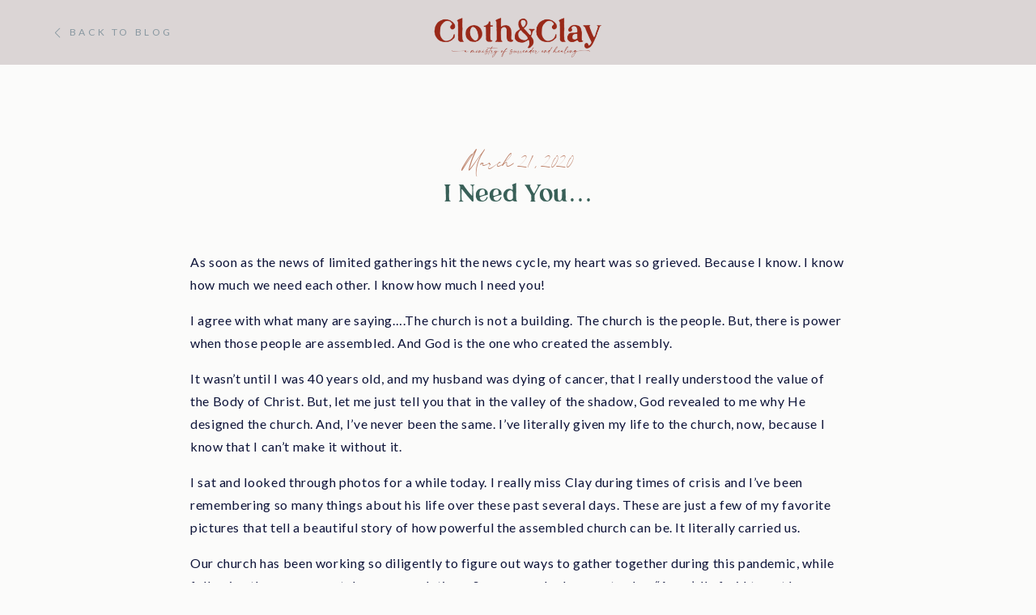

--- FILE ---
content_type: text/html; charset=UTF-8
request_url: https://clothandclay.org/2020/03/21/i-need-you/?replytocom=752
body_size: 20075
content:
<!DOCTYPE html>
<html lang="en-US" class="d">
<head>
<link rel="stylesheet" type="text/css" href="//lib.showit.co/engine/2.6.4/showit.css" />
<title>I Need You&#8230;</title>
<meta name='robots' content='max-image-preview:large, noindex, follow' />
<link rel="alternate" type="application/rss+xml" title=" &raquo; Feed" href="https://clothandclay.org/feed/" />
<link rel="alternate" type="application/rss+xml" title=" &raquo; Comments Feed" href="https://clothandclay.org/comments/feed/" />
<link rel="alternate" type="application/rss+xml" title=" &raquo; I Need You&#8230; Comments Feed" href="https://clothandclay.org/2020/03/21/i-need-you/feed/" />
<script type="text/javascript">
/* <![CDATA[ */
window._wpemojiSettings = {"baseUrl":"https:\/\/s.w.org\/images\/core\/emoji\/16.0.1\/72x72\/","ext":".png","svgUrl":"https:\/\/s.w.org\/images\/core\/emoji\/16.0.1\/svg\/","svgExt":".svg","source":{"concatemoji":"https:\/\/clothandclay.org\/wp-includes\/js\/wp-emoji-release.min.js?ver=6.8.3"}};
/*! This file is auto-generated */
!function(s,n){var o,i,e;function c(e){try{var t={supportTests:e,timestamp:(new Date).valueOf()};sessionStorage.setItem(o,JSON.stringify(t))}catch(e){}}function p(e,t,n){e.clearRect(0,0,e.canvas.width,e.canvas.height),e.fillText(t,0,0);var t=new Uint32Array(e.getImageData(0,0,e.canvas.width,e.canvas.height).data),a=(e.clearRect(0,0,e.canvas.width,e.canvas.height),e.fillText(n,0,0),new Uint32Array(e.getImageData(0,0,e.canvas.width,e.canvas.height).data));return t.every(function(e,t){return e===a[t]})}function u(e,t){e.clearRect(0,0,e.canvas.width,e.canvas.height),e.fillText(t,0,0);for(var n=e.getImageData(16,16,1,1),a=0;a<n.data.length;a++)if(0!==n.data[a])return!1;return!0}function f(e,t,n,a){switch(t){case"flag":return n(e,"\ud83c\udff3\ufe0f\u200d\u26a7\ufe0f","\ud83c\udff3\ufe0f\u200b\u26a7\ufe0f")?!1:!n(e,"\ud83c\udde8\ud83c\uddf6","\ud83c\udde8\u200b\ud83c\uddf6")&&!n(e,"\ud83c\udff4\udb40\udc67\udb40\udc62\udb40\udc65\udb40\udc6e\udb40\udc67\udb40\udc7f","\ud83c\udff4\u200b\udb40\udc67\u200b\udb40\udc62\u200b\udb40\udc65\u200b\udb40\udc6e\u200b\udb40\udc67\u200b\udb40\udc7f");case"emoji":return!a(e,"\ud83e\udedf")}return!1}function g(e,t,n,a){var r="undefined"!=typeof WorkerGlobalScope&&self instanceof WorkerGlobalScope?new OffscreenCanvas(300,150):s.createElement("canvas"),o=r.getContext("2d",{willReadFrequently:!0}),i=(o.textBaseline="top",o.font="600 32px Arial",{});return e.forEach(function(e){i[e]=t(o,e,n,a)}),i}function t(e){var t=s.createElement("script");t.src=e,t.defer=!0,s.head.appendChild(t)}"undefined"!=typeof Promise&&(o="wpEmojiSettingsSupports",i=["flag","emoji"],n.supports={everything:!0,everythingExceptFlag:!0},e=new Promise(function(e){s.addEventListener("DOMContentLoaded",e,{once:!0})}),new Promise(function(t){var n=function(){try{var e=JSON.parse(sessionStorage.getItem(o));if("object"==typeof e&&"number"==typeof e.timestamp&&(new Date).valueOf()<e.timestamp+604800&&"object"==typeof e.supportTests)return e.supportTests}catch(e){}return null}();if(!n){if("undefined"!=typeof Worker&&"undefined"!=typeof OffscreenCanvas&&"undefined"!=typeof URL&&URL.createObjectURL&&"undefined"!=typeof Blob)try{var e="postMessage("+g.toString()+"("+[JSON.stringify(i),f.toString(),p.toString(),u.toString()].join(",")+"));",a=new Blob([e],{type:"text/javascript"}),r=new Worker(URL.createObjectURL(a),{name:"wpTestEmojiSupports"});return void(r.onmessage=function(e){c(n=e.data),r.terminate(),t(n)})}catch(e){}c(n=g(i,f,p,u))}t(n)}).then(function(e){for(var t in e)n.supports[t]=e[t],n.supports.everything=n.supports.everything&&n.supports[t],"flag"!==t&&(n.supports.everythingExceptFlag=n.supports.everythingExceptFlag&&n.supports[t]);n.supports.everythingExceptFlag=n.supports.everythingExceptFlag&&!n.supports.flag,n.DOMReady=!1,n.readyCallback=function(){n.DOMReady=!0}}).then(function(){return e}).then(function(){var e;n.supports.everything||(n.readyCallback(),(e=n.source||{}).concatemoji?t(e.concatemoji):e.wpemoji&&e.twemoji&&(t(e.twemoji),t(e.wpemoji)))}))}((window,document),window._wpemojiSettings);
/* ]]> */
</script>
<style id='wp-emoji-styles-inline-css' type='text/css'>

	img.wp-smiley, img.emoji {
		display: inline !important;
		border: none !important;
		box-shadow: none !important;
		height: 1em !important;
		width: 1em !important;
		margin: 0 0.07em !important;
		vertical-align: -0.1em !important;
		background: none !important;
		padding: 0 !important;
	}
</style>
<link rel='stylesheet' id='wp-block-library-css' href='https://clothandclay.org/wp-includes/css/dist/block-library/style.min.css?ver=6.8.3' type='text/css' media='all' />
<style id='classic-theme-styles-inline-css' type='text/css'>
/*! This file is auto-generated */
.wp-block-button__link{color:#fff;background-color:#32373c;border-radius:9999px;box-shadow:none;text-decoration:none;padding:calc(.667em + 2px) calc(1.333em + 2px);font-size:1.125em}.wp-block-file__button{background:#32373c;color:#fff;text-decoration:none}
</style>
<style id='global-styles-inline-css' type='text/css'>
:root{--wp--preset--aspect-ratio--square: 1;--wp--preset--aspect-ratio--4-3: 4/3;--wp--preset--aspect-ratio--3-4: 3/4;--wp--preset--aspect-ratio--3-2: 3/2;--wp--preset--aspect-ratio--2-3: 2/3;--wp--preset--aspect-ratio--16-9: 16/9;--wp--preset--aspect-ratio--9-16: 9/16;--wp--preset--color--black: #000000;--wp--preset--color--cyan-bluish-gray: #abb8c3;--wp--preset--color--white: #ffffff;--wp--preset--color--pale-pink: #f78da7;--wp--preset--color--vivid-red: #cf2e2e;--wp--preset--color--luminous-vivid-orange: #ff6900;--wp--preset--color--luminous-vivid-amber: #fcb900;--wp--preset--color--light-green-cyan: #7bdcb5;--wp--preset--color--vivid-green-cyan: #00d084;--wp--preset--color--pale-cyan-blue: #8ed1fc;--wp--preset--color--vivid-cyan-blue: #0693e3;--wp--preset--color--vivid-purple: #9b51e0;--wp--preset--gradient--vivid-cyan-blue-to-vivid-purple: linear-gradient(135deg,rgba(6,147,227,1) 0%,rgb(155,81,224) 100%);--wp--preset--gradient--light-green-cyan-to-vivid-green-cyan: linear-gradient(135deg,rgb(122,220,180) 0%,rgb(0,208,130) 100%);--wp--preset--gradient--luminous-vivid-amber-to-luminous-vivid-orange: linear-gradient(135deg,rgba(252,185,0,1) 0%,rgba(255,105,0,1) 100%);--wp--preset--gradient--luminous-vivid-orange-to-vivid-red: linear-gradient(135deg,rgba(255,105,0,1) 0%,rgb(207,46,46) 100%);--wp--preset--gradient--very-light-gray-to-cyan-bluish-gray: linear-gradient(135deg,rgb(238,238,238) 0%,rgb(169,184,195) 100%);--wp--preset--gradient--cool-to-warm-spectrum: linear-gradient(135deg,rgb(74,234,220) 0%,rgb(151,120,209) 20%,rgb(207,42,186) 40%,rgb(238,44,130) 60%,rgb(251,105,98) 80%,rgb(254,248,76) 100%);--wp--preset--gradient--blush-light-purple: linear-gradient(135deg,rgb(255,206,236) 0%,rgb(152,150,240) 100%);--wp--preset--gradient--blush-bordeaux: linear-gradient(135deg,rgb(254,205,165) 0%,rgb(254,45,45) 50%,rgb(107,0,62) 100%);--wp--preset--gradient--luminous-dusk: linear-gradient(135deg,rgb(255,203,112) 0%,rgb(199,81,192) 50%,rgb(65,88,208) 100%);--wp--preset--gradient--pale-ocean: linear-gradient(135deg,rgb(255,245,203) 0%,rgb(182,227,212) 50%,rgb(51,167,181) 100%);--wp--preset--gradient--electric-grass: linear-gradient(135deg,rgb(202,248,128) 0%,rgb(113,206,126) 100%);--wp--preset--gradient--midnight: linear-gradient(135deg,rgb(2,3,129) 0%,rgb(40,116,252) 100%);--wp--preset--font-size--small: 13px;--wp--preset--font-size--medium: 20px;--wp--preset--font-size--large: 36px;--wp--preset--font-size--x-large: 42px;--wp--preset--spacing--20: 0.44rem;--wp--preset--spacing--30: 0.67rem;--wp--preset--spacing--40: 1rem;--wp--preset--spacing--50: 1.5rem;--wp--preset--spacing--60: 2.25rem;--wp--preset--spacing--70: 3.38rem;--wp--preset--spacing--80: 5.06rem;--wp--preset--shadow--natural: 6px 6px 9px rgba(0, 0, 0, 0.2);--wp--preset--shadow--deep: 12px 12px 50px rgba(0, 0, 0, 0.4);--wp--preset--shadow--sharp: 6px 6px 0px rgba(0, 0, 0, 0.2);--wp--preset--shadow--outlined: 6px 6px 0px -3px rgba(255, 255, 255, 1), 6px 6px rgba(0, 0, 0, 1);--wp--preset--shadow--crisp: 6px 6px 0px rgba(0, 0, 0, 1);}:where(.is-layout-flex){gap: 0.5em;}:where(.is-layout-grid){gap: 0.5em;}body .is-layout-flex{display: flex;}.is-layout-flex{flex-wrap: wrap;align-items: center;}.is-layout-flex > :is(*, div){margin: 0;}body .is-layout-grid{display: grid;}.is-layout-grid > :is(*, div){margin: 0;}:where(.wp-block-columns.is-layout-flex){gap: 2em;}:where(.wp-block-columns.is-layout-grid){gap: 2em;}:where(.wp-block-post-template.is-layout-flex){gap: 1.25em;}:where(.wp-block-post-template.is-layout-grid){gap: 1.25em;}.has-black-color{color: var(--wp--preset--color--black) !important;}.has-cyan-bluish-gray-color{color: var(--wp--preset--color--cyan-bluish-gray) !important;}.has-white-color{color: var(--wp--preset--color--white) !important;}.has-pale-pink-color{color: var(--wp--preset--color--pale-pink) !important;}.has-vivid-red-color{color: var(--wp--preset--color--vivid-red) !important;}.has-luminous-vivid-orange-color{color: var(--wp--preset--color--luminous-vivid-orange) !important;}.has-luminous-vivid-amber-color{color: var(--wp--preset--color--luminous-vivid-amber) !important;}.has-light-green-cyan-color{color: var(--wp--preset--color--light-green-cyan) !important;}.has-vivid-green-cyan-color{color: var(--wp--preset--color--vivid-green-cyan) !important;}.has-pale-cyan-blue-color{color: var(--wp--preset--color--pale-cyan-blue) !important;}.has-vivid-cyan-blue-color{color: var(--wp--preset--color--vivid-cyan-blue) !important;}.has-vivid-purple-color{color: var(--wp--preset--color--vivid-purple) !important;}.has-black-background-color{background-color: var(--wp--preset--color--black) !important;}.has-cyan-bluish-gray-background-color{background-color: var(--wp--preset--color--cyan-bluish-gray) !important;}.has-white-background-color{background-color: var(--wp--preset--color--white) !important;}.has-pale-pink-background-color{background-color: var(--wp--preset--color--pale-pink) !important;}.has-vivid-red-background-color{background-color: var(--wp--preset--color--vivid-red) !important;}.has-luminous-vivid-orange-background-color{background-color: var(--wp--preset--color--luminous-vivid-orange) !important;}.has-luminous-vivid-amber-background-color{background-color: var(--wp--preset--color--luminous-vivid-amber) !important;}.has-light-green-cyan-background-color{background-color: var(--wp--preset--color--light-green-cyan) !important;}.has-vivid-green-cyan-background-color{background-color: var(--wp--preset--color--vivid-green-cyan) !important;}.has-pale-cyan-blue-background-color{background-color: var(--wp--preset--color--pale-cyan-blue) !important;}.has-vivid-cyan-blue-background-color{background-color: var(--wp--preset--color--vivid-cyan-blue) !important;}.has-vivid-purple-background-color{background-color: var(--wp--preset--color--vivid-purple) !important;}.has-black-border-color{border-color: var(--wp--preset--color--black) !important;}.has-cyan-bluish-gray-border-color{border-color: var(--wp--preset--color--cyan-bluish-gray) !important;}.has-white-border-color{border-color: var(--wp--preset--color--white) !important;}.has-pale-pink-border-color{border-color: var(--wp--preset--color--pale-pink) !important;}.has-vivid-red-border-color{border-color: var(--wp--preset--color--vivid-red) !important;}.has-luminous-vivid-orange-border-color{border-color: var(--wp--preset--color--luminous-vivid-orange) !important;}.has-luminous-vivid-amber-border-color{border-color: var(--wp--preset--color--luminous-vivid-amber) !important;}.has-light-green-cyan-border-color{border-color: var(--wp--preset--color--light-green-cyan) !important;}.has-vivid-green-cyan-border-color{border-color: var(--wp--preset--color--vivid-green-cyan) !important;}.has-pale-cyan-blue-border-color{border-color: var(--wp--preset--color--pale-cyan-blue) !important;}.has-vivid-cyan-blue-border-color{border-color: var(--wp--preset--color--vivid-cyan-blue) !important;}.has-vivid-purple-border-color{border-color: var(--wp--preset--color--vivid-purple) !important;}.has-vivid-cyan-blue-to-vivid-purple-gradient-background{background: var(--wp--preset--gradient--vivid-cyan-blue-to-vivid-purple) !important;}.has-light-green-cyan-to-vivid-green-cyan-gradient-background{background: var(--wp--preset--gradient--light-green-cyan-to-vivid-green-cyan) !important;}.has-luminous-vivid-amber-to-luminous-vivid-orange-gradient-background{background: var(--wp--preset--gradient--luminous-vivid-amber-to-luminous-vivid-orange) !important;}.has-luminous-vivid-orange-to-vivid-red-gradient-background{background: var(--wp--preset--gradient--luminous-vivid-orange-to-vivid-red) !important;}.has-very-light-gray-to-cyan-bluish-gray-gradient-background{background: var(--wp--preset--gradient--very-light-gray-to-cyan-bluish-gray) !important;}.has-cool-to-warm-spectrum-gradient-background{background: var(--wp--preset--gradient--cool-to-warm-spectrum) !important;}.has-blush-light-purple-gradient-background{background: var(--wp--preset--gradient--blush-light-purple) !important;}.has-blush-bordeaux-gradient-background{background: var(--wp--preset--gradient--blush-bordeaux) !important;}.has-luminous-dusk-gradient-background{background: var(--wp--preset--gradient--luminous-dusk) !important;}.has-pale-ocean-gradient-background{background: var(--wp--preset--gradient--pale-ocean) !important;}.has-electric-grass-gradient-background{background: var(--wp--preset--gradient--electric-grass) !important;}.has-midnight-gradient-background{background: var(--wp--preset--gradient--midnight) !important;}.has-small-font-size{font-size: var(--wp--preset--font-size--small) !important;}.has-medium-font-size{font-size: var(--wp--preset--font-size--medium) !important;}.has-large-font-size{font-size: var(--wp--preset--font-size--large) !important;}.has-x-large-font-size{font-size: var(--wp--preset--font-size--x-large) !important;}
:where(.wp-block-post-template.is-layout-flex){gap: 1.25em;}:where(.wp-block-post-template.is-layout-grid){gap: 1.25em;}
:where(.wp-block-columns.is-layout-flex){gap: 2em;}:where(.wp-block-columns.is-layout-grid){gap: 2em;}
:root :where(.wp-block-pullquote){font-size: 1.5em;line-height: 1.6;}
</style>
<link rel='stylesheet' id='pub-style-css' href='https://clothandclay.org/wp-content/themes/showit/pubs/lrcc3hmmtnyogknkf_fyxg/20251219172638Sm299yz/assets/pub.css?ver=1766165206' type='text/css' media='all' />
<script type="text/javascript" src="https://clothandclay.org/wp-includes/js/jquery/jquery.min.js?ver=3.7.1" id="jquery-core-js"></script>
<script type="text/javascript" id="jquery-core-js-after">
/* <![CDATA[ */
$ = jQuery;
/* ]]> */
</script>
<script type="text/javascript" src="https://clothandclay.org/wp-content/themes/showit/pubs/lrcc3hmmtnyogknkf_fyxg/20251219172638Sm299yz/assets/pub.js?ver=1766165206" id="pub-script-js"></script>
<link rel="https://api.w.org/" href="https://clothandclay.org/wp-json/" /><link rel="alternate" title="JSON" type="application/json" href="https://clothandclay.org/wp-json/wp/v2/posts/7268" /><link rel="EditURI" type="application/rsd+xml" title="RSD" href="https://clothandclay.org/xmlrpc.php?rsd" />
<link rel="canonical" href="https://clothandclay.org/2020/03/21/i-need-you/" />
<link rel='shortlink' href='https://clothandclay.org/?p=7268' />
<link rel="alternate" title="oEmbed (JSON)" type="application/json+oembed" href="https://clothandclay.org/wp-json/oembed/1.0/embed?url=https%3A%2F%2Fclothandclay.org%2F2020%2F03%2F21%2Fi-need-you%2F" />
<link rel="alternate" title="oEmbed (XML)" type="text/xml+oembed" href="https://clothandclay.org/wp-json/oembed/1.0/embed?url=https%3A%2F%2Fclothandclay.org%2F2020%2F03%2F21%2Fi-need-you%2F&#038;format=xml" />
<style type="text/css">.recentcomments a{display:inline !important;padding:0 !important;margin:0 !important;}</style>
<meta charset="UTF-8" />
<meta name="viewport" content="width=device-width, initial-scale=1" />
<link rel="icon" type="image/png" href="//static.showit.co/200/wgtXe_p4SemMmbw13tvm6w/124985/initial_icon_crimson_png.png" />
<link rel="preconnect" href="https://static.showit.co" />

<link rel="preconnect" href="https://fonts.googleapis.com">
<link rel="preconnect" href="https://fonts.gstatic.com" crossorigin>
<link href="https://fonts.googleapis.com/css?family=Lato:regular|Lato:300" rel="stylesheet" type="text/css"/>
<style>
@font-face{font-family:Louise Walker;src:url('//static.showit.co/file/3mikp4M9Qk6Ej3LCkUkCFg/124985/louisewalker_serif-webfont.woff');}
@font-face{font-family:Modernline;src:url('//static.showit.co/file/27FSA7NeRn6sWWMmxUzTDw/124985/modernline-webfont.woff');}
</style>
<script id="init_data" type="application/json">
{"mobile":{"w":320},"desktop":{"w":1200,"bgFillType":"color","bgColor":"colors-7"},"sid":"lrcc3hmmtnyogknkf_fyxg","break":768,"assetURL":"//static.showit.co","contactFormId":"124985/248152","cfAction":"aHR0cHM6Ly9jbGllbnRzZXJ2aWNlLnNob3dpdC5jby9jb250YWN0Zm9ybQ==","sgAction":"aHR0cHM6Ly9jbGllbnRzZXJ2aWNlLnNob3dpdC5jby9zb2NpYWxncmlk","blockData":[{"slug":"closed-nav","visible":"a","states":[],"d":{"h":80,"w":1200,"locking":{"side":"t"},"bgFillType":"color","bgColor":"#000000:0","bgMediaType":"none"},"m":{"h":1,"w":320,"locking":{"side":"t"},"bgFillType":"color","bgColor":"#000000:0","bgMediaType":"none"}},{"slug":"logo","visible":"a","states":[],"d":{"h":80,"w":1200,"bgFillType":"color","bgColor":"colors-6","bgMediaType":"none"},"m":{"h":60,"w":320,"bgFillType":"color","bgColor":"colors-6","bgMediaType":"none"}},{"slug":"bumper-top","visible":"a","states":[],"d":{"h":100,"w":1200,"bgFillType":"color","bgColor":"colors-7","bgMediaType":"none"},"m":{"h":52,"w":320,"bgFillType":"color","bgColor":"colors-7","bgMediaType":"none"}},{"slug":"post-header","visible":"a","states":[],"d":{"h":126,"w":1200,"nature":"dH","bgFillType":"color","bgColor":"colors-7","bgMediaType":"none"},"m":{"h":100,"w":320,"nature":"dH","bgFillType":"color","bgColor":"colors-7","bgMediaType":"none"}},{"slug":"body","visible":"a","states":[],"d":{"h":92,"w":1200,"nature":"dH","bgFillType":"color","bgColor":"colors-7","bgMediaType":"none"},"m":{"h":203,"w":320,"nature":"dH","bgFillType":"color","bgColor":"colors-7","bgMediaType":"none"}},{"slug":"comments-header","visible":"a","states":[],"d":{"h":120,"w":1200,"nature":"dH","bgFillType":"color","bgColor":"colors-7","bgMediaType":"none"},"m":{"h":95,"w":320,"nature":"dH","bgFillType":"color","bgColor":"colors-7","bgMediaType":"none"}},{"slug":"comment-form","visible":"a","states":[],"d":{"h":100,"w":1200,"nature":"dH","bgFillType":"color","bgColor":"colors-7","bgMediaType":"none"},"m":{"h":80,"w":320,"nature":"dH","bgFillType":"color","bgColor":"colors-7","bgMediaType":"none"}},{"slug":"comments","visible":"a","states":[],"d":{"h":100,"w":1200,"nature":"dH","bgFillType":"color","bgColor":"colors-7","bgMediaType":"none"},"m":{"h":80,"w":320,"nature":"dH","bgFillType":"color","bgColor":"colors-7","bgMediaType":"none"}},{"slug":"bumper-bottom","visible":"a","states":[],"d":{"h":80,"w":1200,"bgFillType":"color","bgColor":"colors-7","bgMediaType":"none"},"m":{"h":80,"w":320,"bgFillType":"color","bgColor":"colors-7","bgMediaType":"none"}},{"slug":"pagination","visible":"a","states":[],"d":{"h":1,"w":1200,"bgFillType":"color","bgColor":"colors-7","bgMediaType":"none"},"m":{"h":50,"w":320,"nature":"dH","bgFillType":"color","bgColor":"colors-7","bgMediaType":"none"}},{"slug":"footer","visible":"a","states":[{"d":{"bgFillType":"color","bgColor":"#000000:0","bgMediaType":"none"},"m":{"bgFillType":"color","bgColor":"#000000:0","bgMediaType":"none"},"slug":"subscribe-form"},{"d":{"bgFillType":"color","bgColor":"#000000:0","bgMediaType":"none"},"m":{"bgFillType":"color","bgColor":"#000000:0","bgMediaType":"none"},"slug":"success"}],"d":{"h":714,"w":1200,"bgFillType":"color","bgColor":"colors-6","bgMediaType":"none"},"m":{"h":744,"w":320,"bgFillType":"color","bgColor":"colors-6","bgMediaType":"none"},"stateTrans":[{},{}]},{"slug":"copyright","visible":"a","states":[],"d":{"h":40,"w":1200,"bgFillType":"color","bgColor":"colors-6","bgMediaType":"none"},"m":{"h":80,"w":320,"bgFillType":"color","bgColor":"colors-6","bgMediaType":"none"}},{"slug":"open-nav","visible":"a","states":[{"d":{"bgFillType":"color","bgColor":"#000000:0","bgMediaType":"none"},"m":{"bgFillType":"color","bgColor":"#000000:0","bgMediaType":"none"},"slug":"view-1"}],"d":{"h":600,"w":1200,"locking":{"side":"t","scrollOffset":1},"nature":"wH","trIn":{"type":"slide","duration":1,"direction":"Down"},"trOut":{"type":"slide","duration":1,"direction":"Up"},"bgFillType":"color","bgColor":"colors-6","bgMediaType":"none","tr":{"in":{"cl":"slideInDown","d":1,"dl":"0"},"out":{"cl":"slideOutUp","d":1,"dl":"0"}}},"m":{"h":589,"w":320,"locking":{"side":"t","scrollOffset":1},"nature":"wH","trIn":{"type":"slide","duration":1,"direction":"Left"},"trOut":{"type":"slide","duration":1,"direction":"Left"},"bgFillType":"color","bgColor":"colors-6","bgMediaType":"none","tr":{"in":{"cl":"slideInLeft","d":1,"dl":"0"},"out":{"cl":"slideOutLeft","d":1,"dl":"0"}}},"stateTrans":[{}]}],"elementData":[{"type":"simple","visible":"m","id":"closed-nav_0","blockId":"closed-nav","m":{"x":15,"y":16,"w":37,"h":37,"a":0},"d":{"x":10,"y":14,"w":53,"h":53,"a":0},"pc":[{"type":"show","block":"open-nav"}]},{"type":"icon","visible":"m","id":"closed-nav_1","blockId":"closed-nav","m":{"x":14,"y":15,"w":39,"h":39,"a":0},"d":{"x":12,"y":16,"w":50,"h":50,"a":0},"pc":[{"type":"show","block":"open-nav"}]},{"type":"text","visible":"m","id":"logo_0","blockId":"logo","m":{"x":-12,"y":43,"w":344,"h":48,"a":0},"d":{"x":519,"y":27,"w":162,"h":27,"a":0}},{"type":"graphic","visible":"d","id":"logo_1","blockId":"logo","m":{"x":48,"y":1,"w":224,"h":59,"a":0},"d":{"x":495,"y":20,"w":211,"h":56,"a":0},"c":{"key":"ZUW2PUdGQFmeAFpR0TXr8g/124985/horizontal_logo_crimson_png.png","aspect_ratio":3.76655}},{"type":"text","visible":"d","id":"logo_2","blockId":"logo","m":{"x":79,"y":17,"w":162,"h":27,"a":0},"d":{"x":29,"y":33,"w":162,"h":13,"a":0}},{"type":"icon","visible":"d","id":"logo_3","blockId":"logo","m":{"x":135,"y":5,"w":50,"h":50,"a":0},"d":{"x":24,"y":32,"w":14,"h":17,"a":0}},{"type":"text","visible":"a","id":"post-header_0","blockId":"post-header","m":{"x":29,"y":30,"w":263,"h":27,"a":0},"d":{"x":97,"y":44,"w":1006,"h":37,"a":0}},{"type":"text","visible":"a","id":"post-header_1","blockId":"post-header","m":{"x":29,"y":2,"w":263,"h":19,"a":0},"d":{"x":97,"y":10,"w":1006,"h":20,"a":0}},{"type":"text","visible":"a","id":"body_0","blockId":"body","m":{"x":31,"y":0,"w":263,"h":199,"a":0},"d":{"x":195,"y":0,"w":811,"h":85,"a":0}},{"type":"text","visible":"a","id":"comments-header_0","blockId":"comments-header","m":{"x":157,"y":42,"w":143,"h":17,"a":0},"d":{"x":619,"y":20,"w":387,"h":41,"a":0},"pc":[{"type":"show","block":"comment-form"}]},{"type":"text","visible":"a","id":"comments-header_1","blockId":"comments-header","m":{"x":23,"y":42,"w":115,"h":17,"a":0},"d":{"x":194,"y":20,"w":226,"h":41,"a":0}},{"type":"text","visible":"a","id":"comments-header_2","blockId":"comments-header","m":{"x":23,"y":42,"w":134,"h":17,"a":0},"d":{"x":194,"y":20,"w":300,"h":41,"a":0},"pc":[{"type":"show","block":"comments"}]},{"type":"text","visible":"a","id":"comment-form_0","blockId":"comment-form","m":{"x":23,"y":39,"w":275,"h":22,"a":0},"d":{"x":194,"y":17,"w":740,"h":26,"a":0}},{"type":"text","visible":"a","id":"comment-form_1","blockId":"comment-form","m":{"x":264,"y":8,"w":35,"h":29,"a":0},"d":{"x":970,"y":10,"w":36,"h":41,"a":0},"pc":[{"type":"hide","block":"comment-form"}]},{"type":"text","visible":"a","id":"comments_0","blockId":"comments","m":{"x":23,"y":29,"w":275,"h":22,"a":0},"d":{"x":194,"y":17,"w":740,"h":26,"a":0}},{"type":"text","visible":"a","id":"comments_1","blockId":"comments","m":{"x":264,"y":8,"w":35,"h":29,"a":0},"d":{"x":970,"y":10,"w":36,"h":41,"a":0},"pc":[{"type":"hide","block":"comments"}]},{"type":"text","visible":"a","id":"pagination_0","blockId":"pagination","m":{"x":21.997,"y":23,"w":133.004,"h":15,"a":0},"d":{"x":34,"y":20,"w":344,"h":19,"a":0,"lockV":"t"}},{"type":"text","visible":"a","id":"pagination_1","blockId":"pagination","m":{"x":193.997,"y":23,"w":102.007,"h":15,"a":0},"d":{"x":823,"y":20,"w":344,"h":19,"a":0,"lockV":"t"}},{"type":"icon","visible":"a","id":"footer_0","blockId":"footer","m":{"x":189,"y":404,"w":21,"h":21,"a":0},"d":{"x":1006,"y":322,"w":14,"h":14,"a":0}},{"type":"icon","visible":"a","id":"footer_1","blockId":"footer","m":{"x":150,"y":467,"w":21,"h":21,"a":0},"d":{"x":974,"y":402,"w":14,"h":14,"a":0}},{"type":"icon","visible":"a","id":"footer_2","blockId":"footer","m":{"x":149,"y":404,"w":21,"h":21,"a":0},"d":{"x":974,"y":322,"w":14,"h":14,"a":0}},{"type":"icon","visible":"a","id":"footer_3","blockId":"footer","m":{"x":110,"y":404,"w":21,"h":21,"a":0},"d":{"x":943,"y":322,"w":14,"h":14,"a":0}},{"type":"text","visible":"a","id":"footer_4","blockId":"footer","m":{"x":60,"y":378,"w":200,"h":26,"a":0},"d":{"x":885,"y":291,"w":200,"h":20,"a":0}},{"type":"text","visible":"a","id":"footer_5","blockId":"footer","m":{"x":60,"y":440,"w":200,"h":26,"a":0},"d":{"x":848,"y":371,"w":278,"h":20,"a":0}},{"type":"text","visible":"a","id":"footer_6","blockId":"footer","m":{"x":60,"y":346,"w":200,"h":24,"a":0},"d":{"x":885,"y":263,"w":200,"h":22,"a":0}},{"type":"text","visible":"a","id":"footer_7","blockId":"footer","m":{"x":-17,"y":288,"w":355,"h":39,"a":0},"d":{"x":1,"y":397,"w":413,"h":52,"a":0}},{"type":"text","visible":"a","id":"footer_8","blockId":"footer","m":{"x":60,"y":259,"w":200,"h":24,"a":0},"d":{"x":108,"y":369,"w":200,"h":22,"a":0}},{"type":"text","visible":"a","id":"footer_9","blockId":"footer","m":{"x":60,"y":227,"w":200,"h":24,"a":0},"d":{"x":108,"y":291,"w":200,"h":22,"a":0}},{"type":"text","visible":"a","id":"footer_10","blockId":"footer","m":{"x":60,"y":198,"w":200,"h":24,"a":0},"d":{"x":108,"y":263,"w":200,"h":22,"a":0}},{"type":"text","visible":"a","id":"footer_11","blockId":"footer","m":{"x":25,"y":547,"w":270,"h":110,"a":0},"d":{"x":429,"y":291,"w":343,"h":175,"a":0}},{"type":"text","visible":"a","id":"footer_12","blockId":"footer","m":{"x":55,"y":518,"w":200,"h":24,"a":0},"d":{"x":501,"y":263,"w":200,"h":22,"a":0}},{"type":"graphic","visible":"d","id":"footer_13","blockId":"footer","m":{"x":38,"y":55,"w":245,"h":56,"a":0},"d":{"x":307,"y":56,"w":587,"h":140,"a":0},"c":{"key":"79OXF9cbTGm1seK3U2l8zA/124985/horizontal_logo_with_outline_salmon_png.png","aspect_ratio":3.91304}},{"type":"graphic","visible":"m","id":"footer_subscribe-form_0","blockId":"footer","m":{"x":106,"y":-76,"w":108,"h":148,"a":0},"d":{"x":418,"y":107,"w":365,"h":500,"a":0},"c":{"key":"79tZosyDQ-SwXGdUBC0zyQ/124985/combo_icon_blue_gray_small_png.png","aspect_ratio":0.72926}},{"type":"simple","visible":"a","id":"footer_subscribe-form_1","blockId":"footer","m":{"x":27,"y":128,"w":264,"h":44,"a":0},"d":{"x":540,"y":582,"w":120,"h":48,"a":0}},{"type":"text","visible":"a","id":"footer_subscribe-form_2","blockId":"footer","m":{"x":23,"y":86,"w":274,"h":24,"a":0},"d":{"x":380,"y":534,"w":441,"h":45,"a":0}},{"type":"text","visible":"a","id":"footer_subscribe-form_3","blockId":"footer","m":{"x":27,"y":128,"w":264,"h":44,"a":0},"d":{"x":540,"y":582,"w":120,"h":48,"a":0}},{"type":"text","visible":"a","id":"footer_subscribe-form_4","blockId":"footer","m":{"x":-19,"y":313,"w":358,"h":27,"a":0},"d":{"x":-5,"y":427,"w":425,"h":45,"a":0}},{"type":"text","visible":"a","id":"footer_success_0","blockId":"footer","m":{"x":37,"y":202,"w":246,"h":52,"a":0},"d":{"x":327,"y":568,"w":547,"h":24,"a":0}},{"type":"text","visible":"a","id":"copyright_0","blockId":"copyright","m":{"x":8,"y":55,"w":304,"h":13,"a":0},"d":{"x":661,"y":12,"w":307,"h":13,"a":0}},{"type":"text","visible":"a","id":"copyright_1","blockId":"copyright","m":{"x":8,"y":36,"w":304,"h":13,"a":0},"d":{"x":457,"y":12,"w":194,"h":13,"a":0}},{"type":"text","visible":"a","id":"copyright_2","blockId":"copyright","m":{"x":8,"y":16,"w":304,"h":14,"a":0},"d":{"x":233,"y":12,"w":213,"h":13,"a":0}},{"type":"text","visible":"m","id":"open-nav_view-1_0","blockId":"open-nav","m":{"x":59,"y":97,"w":162,"h":27,"a":0},"d":{"x":425,"y":200,"w":351,"h":28,"a":0},"pc":[{"type":"hide","block":"open-nav"}]},{"type":"text","visible":"m","id":"open-nav_view-1_1","blockId":"open-nav","m":{"x":59,"y":49,"w":162,"h":27,"a":0},"d":{"x":425,"y":143,"w":351,"h":28,"a":0},"pc":[{"type":"hide","block":"open-nav"}]},{"type":"icon","visible":"m","id":"open-nav_view-1_2","blockId":"open-nav","m":{"x":19,"y":19,"w":25,"h":24,"a":0,"lockV":"t"},"d":{"x":24,"y":24,"w":32,"h":32,"a":0,"lockH":"l","lockV":"t"},"pc":[{"type":"hide","block":"open-nav"}]},{"type":"graphic","visible":"m","id":"open-nav_view-1_3","blockId":"open-nav","m":{"x":4,"y":377,"w":123,"h":230,"a":-5,"o":40,"lockV":"b"},"d":{"x":477,"y":90,"w":247,"h":420,"a":0},"c":{"key":"aIUOInp-RfumJpN_XDGjuA/124985/plant_seed_icon_salmon_large_png.png","aspect_ratio":0.58742}},{"type":"text","visible":"m","id":"open-nav_view-1_4","blockId":"open-nav","m":{"x":59,"y":339,"w":162,"h":30,"a":0},"d":{"x":425,"y":200,"w":351,"h":28,"a":0},"pc":[{"type":"hide","block":"open-nav"}]},{"type":"text","visible":"m","id":"open-nav_view-1_5","blockId":"open-nav","m":{"x":79,"y":428,"w":197,"h":18,"a":0},"d":{"x":425,"y":200,"w":351,"h":28,"a":0},"pc":[{"type":"hide","block":"open-nav"}]},{"type":"text","visible":"m","id":"open-nav_view-1_6","blockId":"open-nav","m":{"x":79,"y":451,"w":261,"h":16,"a":0},"d":{"x":425,"y":200,"w":351,"h":28,"a":0},"pc":[{"type":"hide","block":"open-nav"}]},{"type":"text","visible":"m","id":"open-nav_view-1_7","blockId":"open-nav","m":{"x":79,"y":404,"w":261,"h":18,"a":0},"d":{"x":425,"y":200,"w":351,"h":28,"a":0},"pc":[{"type":"hide","block":"open-nav"}]},{"type":"text","visible":"m","id":"open-nav_view-1_8","blockId":"open-nav","m":{"x":79,"y":381,"w":261,"h":18,"a":0},"d":{"x":425,"y":200,"w":351,"h":28,"a":0},"pc":[{"type":"hide","block":"open-nav"}]},{"type":"text","visible":"m","id":"open-nav_view-1_9","blockId":"open-nav","m":{"x":59,"y":148,"w":288,"h":30,"a":0},"d":{"x":425,"y":200,"w":351,"h":28,"a":0},"pc":[{"type":"hide","block":"open-nav"}]},{"type":"text","visible":"m","id":"open-nav_view-1_10","blockId":"open-nav","m":{"x":79,"y":209,"w":208,"h":18,"a":0},"d":{"x":425,"y":200,"w":351,"h":28,"a":0},"pc":[{"type":"hide","block":"open-nav"}]},{"type":"text","visible":"m","id":"open-nav_view-1_11","blockId":"open-nav","m":{"x":79,"y":185,"w":261,"h":18,"a":0},"d":{"x":425,"y":200,"w":351,"h":28,"a":0},"pc":[{"type":"hide","block":"open-nav"}]},{"type":"text","visible":"m","id":"open-nav_view-1_12","blockId":"open-nav","m":{"x":79,"y":306,"w":208,"h":18,"a":0},"d":{"x":425,"y":200,"w":351,"h":28,"a":0},"pc":[{"type":"hide","block":"open-nav"}]},{"type":"text","visible":"m","id":"open-nav_view-1_13","blockId":"open-nav","m":{"x":79,"y":233,"w":208,"h":18,"a":0},"d":{"x":425,"y":200,"w":351,"h":28,"a":0},"pc":[{"type":"hide","block":"open-nav"}]},{"type":"text","visible":"m","id":"open-nav_view-1_14","blockId":"open-nav","m":{"x":79,"y":258,"w":208,"h":18,"a":0},"d":{"x":425,"y":200,"w":351,"h":28,"a":0},"pc":[{"type":"hide","block":"open-nav"}]},{"type":"text","visible":"m","id":"open-nav_view-1_15","blockId":"open-nav","m":{"x":79,"y":282,"w":208,"h":18,"a":0},"d":{"x":425,"y":200,"w":351,"h":28,"a":0},"pc":[{"type":"hide","block":"open-nav"}]}]}
</script>
<link
rel="stylesheet"
type="text/css"
href="https://cdnjs.cloudflare.com/ajax/libs/animate.css/3.4.0/animate.min.css"
/>


<script src="//lib.showit.co/engine/2.6.4/showit-lib.min.js"></script>
<script src="//lib.showit.co/engine/2.6.4/showit.min.js"></script>
<script>

function initPage(){

}
</script>

<style id="si-page-css">
html.m {background-color:rgba(251,251,250,1);}
html.d {background-color:rgba(251,251,250,1);}
.d .se:has(.st-primary) {border-radius:10px;box-shadow:none;filter:blur(0px);opacity:1;overflow:hidden;transition-duration:0.5s;}
.d .st-primary {padding:10px 14px 10px 14px;border-width:0px;border-color:rgba(152,47,32,1);background-color:rgba(13,19,56,1);background-image:none;backdrop-filter:blur(0px);border-radius:inherit;transition-duration:0.5s;}
.d .st-primary span {color:rgba(251,251,250,1);font-family:'Lato';font-weight:400;font-style:normal;font-size:22px;text-align:center;text-transform:uppercase;letter-spacing:0.3em;line-height:1.2;transition-duration:0.5s;}
.d .se:has(.st-primary:hover), .d .se:has(.trigger-child-hovers:hover .st-primary) {}
.d .st-primary.se-button:hover, .d .trigger-child-hovers:hover .st-primary.se-button {background-color:rgba(13,19,56,1);background-image:none;transition-property:background-color,background-image;}
.d .st-primary.se-button:hover span, .d .trigger-child-hovers:hover .st-primary.se-button span {}
.m .se:has(.st-primary) {border-radius:10px;box-shadow:none;filter:blur(0px);opacity:1;overflow:hidden;}
.m .st-primary {padding:10px 14px 10px 14px;border-width:0px;border-color:rgba(152,47,32,1);background-color:rgba(13,19,56,1);background-image:none;backdrop-filter:blur(0px);border-radius:inherit;}
.m .st-primary span {color:rgba(251,251,250,1);font-family:'Lato';font-weight:400;font-style:normal;font-size:22px;text-align:center;text-transform:uppercase;letter-spacing:0.3em;line-height:1.2;}
.d .se:has(.st-secondary) {border-radius:10px;box-shadow:none;filter:blur(0px);opacity:1;overflow:hidden;transition-duration:0.5s;}
.d .st-secondary {padding:10px 14px 10px 14px;border-width:2px;border-color:rgba(13,19,56,1);background-color:rgba(0,0,0,0);background-image:none;backdrop-filter:blur(0px);border-radius:inherit;transition-duration:0.5s;}
.d .st-secondary span {color:rgba(13,19,56,1);font-family:'Lato';font-weight:400;font-style:normal;font-size:22px;text-align:center;text-transform:uppercase;letter-spacing:0.3em;line-height:1.2;transition-duration:0.5s;}
.d .se:has(.st-secondary:hover), .d .se:has(.trigger-child-hovers:hover .st-secondary) {}
.d .st-secondary.se-button:hover, .d .trigger-child-hovers:hover .st-secondary.se-button {border-color:rgba(13,19,56,0.7);background-color:rgba(0,0,0,0);background-image:none;transition-property:border-color,background-color,background-image;}
.d .st-secondary.se-button:hover span, .d .trigger-child-hovers:hover .st-secondary.se-button span {color:rgba(13,19,56,0.7);transition-property:color;}
.m .se:has(.st-secondary) {border-radius:10px;box-shadow:none;filter:blur(0px);opacity:1;overflow:hidden;}
.m .st-secondary {padding:10px 14px 10px 14px;border-width:2px;border-color:rgba(13,19,56,1);background-color:rgba(0,0,0,0);background-image:none;backdrop-filter:blur(0px);border-radius:inherit;}
.m .st-secondary span {color:rgba(13,19,56,1);font-family:'Lato';font-weight:400;font-style:normal;font-size:22px;text-align:center;text-transform:uppercase;letter-spacing:0.3em;line-height:1.2;}
.d .st-d-title,.d .se-wpt h1 {color:rgba(13,19,56,1);line-height:1.2;letter-spacing:0em;font-size:40px;text-align:left;font-family:'Louise Walker';font-weight:400;font-style:normal;}
.d .se-wpt h1 {margin-bottom:30px;}
.d .st-d-title.se-rc a {color:rgba(13,19,56,1);}
.d .st-d-title.se-rc a:hover {text-decoration:underline;color:rgba(13,19,56,1);opacity:0.8;}
.m .st-m-title,.m .se-wpt h1 {color:rgba(13,19,56,1);line-height:1.2;letter-spacing:0em;font-size:36px;text-align:left;font-family:'Louise Walker';font-weight:400;font-style:normal;}
.m .se-wpt h1 {margin-bottom:20px;}
.m .st-m-title.se-rc a {color:rgba(13,19,56,1);}
.m .st-m-title.se-rc a:hover {text-decoration:underline;color:rgba(13,19,56,1);opacity:0.8;}
.d .st-d-heading,.d .se-wpt h2 {color:rgba(57,96,88,1);line-height:1.2;letter-spacing:0em;font-size:36px;text-align:center;font-family:'Modernline';font-weight:400;font-style:normal;}
.d .se-wpt h2 {margin-bottom:24px;}
.d .st-d-heading.se-rc a {text-decoration:none;color:rgba(57,96,88,1);}
.d .st-d-heading.se-rc a:hover {text-decoration:none;color:rgba(57,96,88,1);opacity:0.8;}
.m .st-m-heading,.m .se-wpt h2 {color:rgba(57,96,88,1);line-height:1.2;letter-spacing:0em;font-size:32px;text-align:center;font-family:'Modernline';font-weight:400;font-style:normal;}
.m .se-wpt h2 {margin-bottom:20px;}
.m .st-m-heading.se-rc a {text-decoration:none;color:rgba(57,96,88,1);}
.m .st-m-heading.se-rc a:hover {text-decoration:none;color:rgba(57,96,88,1);opacity:0.8;}
.d .st-d-subheading,.d .se-wpt h3 {color:rgba(137,152,161,1);text-transform:uppercase;line-height:1.2;letter-spacing:0.3em;font-size:22px;text-align:center;font-family:'Lato';font-weight:400;font-style:normal;}
.d .se-wpt h3 {margin-bottom:18px;}
.d .st-d-subheading.se-rc a {color:rgba(137,152,161,1);}
.d .st-d-subheading.se-rc a:hover {text-decoration:underline;color:rgba(137,152,161,1);opacity:0.8;}
.m .st-m-subheading,.m .se-wpt h3 {color:rgba(137,152,161,1);text-transform:uppercase;line-height:1.2;letter-spacing:0.3em;font-size:22px;text-align:center;font-family:'Lato';font-weight:400;font-style:normal;}
.m .se-wpt h3 {margin-bottom:18px;}
.m .st-m-subheading.se-rc a {color:rgba(137,152,161,1);}
.m .st-m-subheading.se-rc a:hover {text-decoration:underline;color:rgba(137,152,161,1);opacity:0.8;}
.d .st-d-paragraph {color:rgba(13,19,56,1);line-height:1.8;letter-spacing:0.04em;font-size:16px;text-align:left;font-family:'Lato';font-weight:400;font-style:normal;}
.d .se-wpt p {margin-bottom:16px;}
.d .st-d-paragraph.se-rc a {color:rgba(13,19,56,1);}
.d .st-d-paragraph.se-rc a:hover {text-decoration:underline;color:rgba(13,19,56,1);opacity:0.8;}
.m .st-m-paragraph {color:rgba(13,19,56,1);line-height:1.8;letter-spacing:0.04em;font-size:16px;text-align:left;font-family:'Lato';font-weight:400;font-style:normal;}
.m .se-wpt p {margin-bottom:16px;}
.m .st-m-paragraph.se-rc a {color:rgba(13,19,56,1);}
.m .st-m-paragraph.se-rc a:hover {text-decoration:underline;color:rgba(13,19,56,1);opacity:0.8;}
.sib-closed-nav {z-index:100;}
.m .sib-closed-nav {height:1px;}
.d .sib-closed-nav {height:80px;}
.m .sib-closed-nav .ss-bg {background-color:rgba(0,0,0,0);}
.d .sib-closed-nav .ss-bg {background-color:rgba(0,0,0,0);}
.d .sie-closed-nav_0 {left:10px;top:14px;width:53px;height:53px;display:none;}
.m .sie-closed-nav_0 {left:15px;top:16px;width:37px;height:37px;}
.d .sie-closed-nav_0 .se-simple:hover {}
.m .sie-closed-nav_0 .se-simple:hover {}
.d .sie-closed-nav_0 .se-simple {background-color:rgba(219,213,213,1);}
.m .sie-closed-nav_0 .se-simple {background-color:rgba(219,213,213,1);}
.d .sie-closed-nav_1 {left:12px;top:16px;width:50px;height:50px;display:none;}
.m .sie-closed-nav_1 {left:14px;top:15px;width:39px;height:39px;}
.d .sie-closed-nav_1 svg {fill:rgba(152,47,32,1);}
.m .sie-closed-nav_1 svg {fill:rgba(57,96,88,1);}
.sib-logo {z-index:99;}
.m .sib-logo {height:60px;}
.d .sib-logo {height:80px;}
.m .sib-logo .ss-bg {background-color:rgba(219,213,213,1);}
.d .sib-logo .ss-bg {background-color:rgba(219,213,213,1);}
.d .sie-logo_0 {left:519px;top:27px;width:162px;height:27px;display:none;}
.m .sie-logo_0 {left:-12px;top:43px;width:344px;height:48px;}
.m .sie-logo_0-text {color:rgba(152,47,32,1);font-size:26px;text-align:center;}
.d .sie-logo_1 {left:495px;top:20px;width:211px;height:56px;}
.m .sie-logo_1 {left:48px;top:1px;width:224px;height:59px;display:none;}
.d .sie-logo_1 .se-img {background-repeat:no-repeat;background-size:cover;background-position:50% 50%;border-radius:inherit;}
.m .sie-logo_1 .se-img {background-repeat:no-repeat;background-size:cover;background-position:50% 50%;border-radius:inherit;}
.d .sie-logo_2:hover {opacity:1;transition-duration:0.5s;transition-property:opacity;}
.m .sie-logo_2:hover {opacity:1;transition-duration:0.5s;transition-property:opacity;}
.d .sie-logo_2 {left:29px;top:33px;width:162px;height:13px;transition-duration:0.5s;transition-property:opacity;}
.m .sie-logo_2 {left:79px;top:17px;width:162px;height:27px;display:none;transition-duration:0.5s;transition-property:opacity;}
.d .sie-logo_2-text:hover {color:rgba(57,96,88,1);}
.m .sie-logo_2-text:hover {color:rgba(57,96,88,1);}
.d .sie-logo_2-text {font-size:12px;transition-duration:0.5s;transition-property:color;}
.m .sie-logo_2-text {transition-duration:0.5s;transition-property:color;}
.d .sie-logo_3:hover {opacity:1;transition-duration:0.5s;transition-property:opacity;}
.m .sie-logo_3:hover {opacity:1;transition-duration:0.5s;transition-property:opacity;}
.d .sie-logo_3 {left:24px;top:32px;width:14px;height:17px;transition-duration:0.5s;transition-property:opacity;}
.m .sie-logo_3 {left:135px;top:5px;width:50px;height:50px;display:none;transition-duration:0.5s;transition-property:opacity;}
.d .sie-logo_3 svg {fill:rgba(137,152,161,1);transition-duration:0.5s;transition-property:fill;}
.m .sie-logo_3 svg {fill:rgba(13,19,56,1);transition-duration:0.5s;transition-property:fill;}
.d .sie-logo_3 svg:hover {fill:rgba(57,96,88,1);}
.m .sie-logo_3 svg:hover {fill:rgba(57,96,88,1);}
.m .sib-bumper-top {height:52px;}
.d .sib-bumper-top {height:100px;}
.m .sib-bumper-top .ss-bg {background-color:rgba(251,251,250,1);}
.d .sib-bumper-top .ss-bg {background-color:rgba(251,251,250,1);}
.m .sib-post-header {height:100px;}
.d .sib-post-header {height:126px;}
.m .sib-post-header .ss-bg {background-color:rgba(251,251,250,1);}
.d .sib-post-header .ss-bg {background-color:rgba(251,251,250,1);}
.m .sib-post-header.sb-nm-dH .sc {height:100px;}
.d .sib-post-header.sb-nd-dH .sc {height:126px;}
.d .sie-post-header_0 {left:97px;top:44px;width:1006px;height:37px;}
.m .sie-post-header_0 {left:29px;top:30px;width:263px;height:27px;}
.d .sie-post-header_0-text {color:rgba(57,96,88,1);font-size:30px;text-align:center;}
.m .sie-post-header_0-text {color:rgba(57,96,88,1);font-size:22px;text-align:center;}
.d .sie-post-header_1 {left:97px;top:10px;width:1006px;height:20px;}
.m .sie-post-header_1 {left:29px;top:2px;width:263px;height:19px;}
.d .sie-post-header_1-text {color:rgba(189,131,107,1);font-size:20px;}
.m .sie-post-header_1-text {color:rgba(189,131,107,1);font-size:14px;}
.m .sib-body {height:203px;}
.d .sib-body {height:92px;}
.m .sib-body .ss-bg {background-color:rgba(251,251,250,1);}
.d .sib-body .ss-bg {background-color:rgba(251,251,250,1);}
.m .sib-body.sb-nm-dH .sc {height:203px;}
.d .sib-body.sb-nd-dH .sc {height:92px;}
.d .sie-body_0 {left:195px;top:0px;width:811px;height:85px;}
.m .sie-body_0 {left:31px;top:0px;width:263px;height:199px;}
.m .sie-body_0-text {font-size:14px;}
.m .sib-comments-header {height:95px;}
.d .sib-comments-header {height:120px;}
.m .sib-comments-header .ss-bg {background-color:rgba(251,251,250,1);}
.d .sib-comments-header .ss-bg {background-color:rgba(251,251,250,1);}
.m .sib-comments-header.sb-nm-dH .sc {height:95px;}
.d .sib-comments-header.sb-nd-dH .sc {height:120px;}
.d .sie-comments-header_0:hover {opacity:1;transition-duration:0.5s;transition-property:opacity;}
.m .sie-comments-header_0:hover {opacity:1;transition-duration:0.5s;transition-property:opacity;}
.d .sie-comments-header_0 {left:619px;top:20px;width:387px;height:41px;transition-duration:0.5s;transition-property:opacity;}
.m .sie-comments-header_0 {left:157px;top:42px;width:143px;height:17px;transition-duration:0.5s;transition-property:opacity;}
.d .sie-comments-header_0-text:hover {}
.m .sie-comments-header_0-text:hover {}
.d .sie-comments-header_0-text {line-height:3.4;letter-spacing:0.2em;font-size:12px;text-align:right;}
.m .sie-comments-header_0-text {line-height:1.2;letter-spacing:0.2em;font-size:12px;text-align:right;}
.d .sie-comments-header_1:hover {opacity:1;transition-duration:0.5s;transition-property:opacity;}
.m .sie-comments-header_1:hover {opacity:1;transition-duration:0.5s;transition-property:opacity;}
.d .sie-comments-header_1 {left:194px;top:20px;width:226px;height:41px;transition-duration:0.5s;transition-property:opacity;}
.m .sie-comments-header_1 {left:23px;top:42px;width:115px;height:17px;transition-duration:0.5s;transition-property:opacity;}
.d .sie-comments-header_1-text:hover {}
.m .sie-comments-header_1-text:hover {}
.d .sie-comments-header_1-text {line-height:3.4;font-size:12px;text-align:left;}
.m .sie-comments-header_1-text {line-height:1.2;letter-spacing:0.2em;font-size:12px;text-align:left;}
.d .sie-comments-header_2:hover {opacity:1;transition-duration:0.5s;transition-property:opacity;}
.m .sie-comments-header_2:hover {opacity:1;transition-duration:0.5s;transition-property:opacity;}
.d .sie-comments-header_2 {left:194px;top:20px;width:300px;height:41px;transition-duration:0.5s;transition-property:opacity;}
.m .sie-comments-header_2 {left:23px;top:42px;width:134px;height:17px;transition-duration:0.5s;transition-property:opacity;}
.d .sie-comments-header_2-text:hover {}
.m .sie-comments-header_2-text:hover {}
.d .sie-comments-header_2-text {line-height:3.4;letter-spacing:0.2em;font-size:12px;text-align:left;}
.m .sie-comments-header_2-text {line-height:1.2;letter-spacing:0.1em;font-size:14px;text-align:left;}
.m .sib-comment-form {height:80px;display:none;}
.d .sib-comment-form {height:100px;display:none;}
.m .sib-comment-form .ss-bg {background-color:rgba(251,251,250,1);}
.d .sib-comment-form .ss-bg {background-color:rgba(251,251,250,1);}
.m .sib-comment-form.sb-nm-dH .sc {height:80px;}
.d .sib-comment-form.sb-nd-dH .sc {height:100px;}
.d .sie-comment-form_0 {left:194px;top:17px;width:740px;height:26px;}
.m .sie-comment-form_0 {left:23px;top:39px;width:275px;height:22px;}
.d .sie-comment-form_1 {left:970px;top:10px;width:36px;height:41px;}
.m .sie-comment-form_1 {left:264px;top:8px;width:35px;height:29px;}
.d .sie-comment-form_1-text {line-height:3.4;font-size:12px;text-align:right;}
.m .sie-comment-form_1-text {line-height:2;font-size:14px;text-align:right;}
.m .sib-comments {height:80px;display:none;}
.d .sib-comments {height:100px;display:none;}
.m .sib-comments .ss-bg {background-color:rgba(251,251,250,1);}
.d .sib-comments .ss-bg {background-color:rgba(251,251,250,1);}
.m .sib-comments.sb-nm-dH .sc {height:80px;}
.d .sib-comments.sb-nd-dH .sc {height:100px;}
.d .sie-comments_0 {left:194px;top:17px;width:740px;height:26px;}
.m .sie-comments_0 {left:23px;top:29px;width:275px;height:22px;}
.d .sie-comments_1 {left:970px;top:10px;width:36px;height:41px;}
.m .sie-comments_1 {left:264px;top:8px;width:35px;height:29px;}
.d .sie-comments_1-text {line-height:3.4;font-size:12px;text-align:right;}
.m .sie-comments_1-text {line-height:2;font-size:14px;text-align:right;}
.m .sib-bumper-bottom {height:80px;}
.d .sib-bumper-bottom {height:80px;}
.m .sib-bumper-bottom .ss-bg {background-color:rgba(251,251,250,1);}
.d .sib-bumper-bottom .ss-bg {background-color:rgba(251,251,250,1);}
.sib-pagination {z-index:1;}
.m .sib-pagination {height:50px;}
.d .sib-pagination {height:1px;}
.m .sib-pagination .ss-bg {background-color:rgba(251,251,250,1);}
.d .sib-pagination .ss-bg {background-color:rgba(251,251,250,1);}
.m .sib-pagination.sb-nm-dH .sc {height:50px;}
.d .sie-pagination_0 {left:34px;top:20px;width:344px;height:19px;}
.m .sie-pagination_0 {left:21.997px;top:23px;width:133.004px;height:15px;}
.d .sie-pagination_0-text {font-size:12px;text-align:right;}
.m .sie-pagination_0-text {letter-spacing:0.2em;font-size:9px;text-align:left;}
.d .sie-pagination_1 {left:823px;top:20px;width:344px;height:19px;}
.m .sie-pagination_1 {left:193.997px;top:23px;width:102.007px;height:15px;}
.d .sie-pagination_1-text {font-size:12px;text-align:left;}
.m .sie-pagination_1-text {letter-spacing:0.2em;font-size:9px;text-align:right;}
.m .sib-footer {height:744px;}
.d .sib-footer {height:714px;}
.m .sib-footer .ss-bg {background-color:rgba(219,213,213,1);}
.d .sib-footer .ss-bg {background-color:rgba(219,213,213,1);}
.d .sie-footer_0:hover {opacity:0.5;transition-duration:0.5s;transition-property:opacity;}
.m .sie-footer_0:hover {opacity:0.5;transition-duration:0.5s;transition-property:opacity;}
.d .sie-footer_0 {left:1006px;top:322px;width:14px;height:14px;transition-duration:0.5s;transition-property:opacity;}
.m .sie-footer_0 {left:189px;top:404px;width:21px;height:21px;transition-duration:0.5s;transition-property:opacity;}
.d .sie-footer_0 svg {fill:rgba(57,96,88,1);}
.m .sie-footer_0 svg {fill:rgba(57,96,88,1);}
.d .sie-footer_0 svg:hover {}
.m .sie-footer_0 svg:hover {}
.d .sie-footer_1:hover {opacity:0.5;transition-duration:0.5s;transition-property:opacity;}
.m .sie-footer_1:hover {opacity:0.5;transition-duration:0.5s;transition-property:opacity;}
.d .sie-footer_1 {left:974px;top:402px;width:14px;height:14px;transition-duration:0.5s;transition-property:opacity;}
.m .sie-footer_1 {left:150px;top:467px;width:21px;height:21px;transition-duration:0.5s;transition-property:opacity;}
.d .sie-footer_1 svg {fill:rgba(57,96,88,1);}
.m .sie-footer_1 svg {fill:rgba(57,96,88,1);}
.d .sie-footer_1 svg:hover {}
.m .sie-footer_1 svg:hover {}
.d .sie-footer_2:hover {opacity:0.5;transition-duration:0.5s;transition-property:opacity;}
.m .sie-footer_2:hover {opacity:0.5;transition-duration:0.5s;transition-property:opacity;}
.d .sie-footer_2 {left:974px;top:322px;width:14px;height:14px;transition-duration:0.5s;transition-property:opacity;}
.m .sie-footer_2 {left:149px;top:404px;width:21px;height:21px;transition-duration:0.5s;transition-property:opacity;}
.d .sie-footer_2 svg {fill:rgba(57,96,88,1);}
.m .sie-footer_2 svg {fill:rgba(57,96,88,1);}
.d .sie-footer_2 svg:hover {}
.m .sie-footer_2 svg:hover {}
.d .sie-footer_3:hover {opacity:0.5;transition-duration:0.5s;transition-property:opacity;}
.m .sie-footer_3:hover {opacity:0.5;transition-duration:0.5s;transition-property:opacity;}
.d .sie-footer_3 {left:943px;top:322px;width:14px;height:14px;transition-duration:0.5s;transition-property:opacity;}
.m .sie-footer_3 {left:110px;top:404px;width:21px;height:21px;transition-duration:0.5s;transition-property:opacity;}
.d .sie-footer_3 svg {fill:rgba(57,96,88,1);}
.m .sie-footer_3 svg {fill:rgba(57,96,88,1);}
.d .sie-footer_3 svg:hover {}
.m .sie-footer_3 svg:hover {}
.d .sie-footer_4 {left:885px;top:291px;width:200px;height:20px;}
.m .sie-footer_4 {left:60px;top:378px;width:200px;height:26px;}
.d .sie-footer_4-text {color:rgba(57,96,88,1);text-transform:uppercase;line-height:1.4;font-size:16px;text-align:center;}
.m .sie-footer_4-text {color:rgba(57,96,88,1);text-transform:uppercase;line-height:1.6;font-size:12px;text-align:center;}
.d .sie-footer_5 {left:848px;top:371px;width:278px;height:20px;}
.m .sie-footer_5 {left:60px;top:440px;width:200px;height:26px;}
.d .sie-footer_5-text {color:rgba(57,96,88,1);text-transform:uppercase;line-height:1.4;font-size:16px;text-align:center;}
.m .sie-footer_5-text {color:rgba(57,96,88,1);text-transform:uppercase;line-height:1.6;font-size:12px;text-align:center;}
.d .sie-footer_6 {left:885px;top:263px;width:200px;height:22px;}
.m .sie-footer_6 {left:60px;top:346px;width:200px;height:24px;}
.d .sie-footer_6-text {color:rgba(189,131,107,1);text-transform:uppercase;line-height:1.4;font-size:16px;text-align:center;}
.m .sie-footer_6-text {color:rgba(189,131,107,1);text-transform:uppercase;line-height:1.6;text-align:center;}
.d .sie-footer_7:hover {opacity:1;transition-duration:0.5s;transition-property:opacity;}
.m .sie-footer_7:hover {opacity:1;transition-duration:0.5s;transition-property:opacity;}
.d .sie-footer_7 {left:1px;top:397px;width:413px;height:52px;transition-duration:0.5s;transition-property:opacity;}
.m .sie-footer_7 {left:-17px;top:288px;width:355px;height:39px;transition-duration:0.5s;transition-property:opacity;}
.d .sie-footer_7-text:hover {color:rgba(13,19,56,1);}
.m .sie-footer_7-text:hover {color:rgba(13,19,56,1);}
.d .sie-footer_7-text {color:rgba(57,96,88,1);text-transform:uppercase;line-height:1.4;font-size:16px;text-align:center;transition-duration:0.5s;transition-property:color;}
.m .sie-footer_7-text {color:rgba(57,96,88,1);text-transform:uppercase;line-height:1.6;font-size:12px;text-align:center;transition-duration:0.5s;transition-property:color;}
.d .sie-footer_8 {left:108px;top:369px;width:200px;height:22px;}
.m .sie-footer_8 {left:60px;top:259px;width:200px;height:24px;}
.d .sie-footer_8-text {color:rgba(189,131,107,1);text-transform:uppercase;line-height:1.4;font-size:16px;text-align:center;}
.m .sie-footer_8-text {color:rgba(189,131,107,1);text-transform:uppercase;line-height:1.6;text-align:center;}
.d .sie-footer_9 {left:108px;top:291px;width:200px;height:22px;}
.m .sie-footer_9 {left:60px;top:227px;width:200px;height:24px;}
.d .sie-footer_9-text {color:rgba(57,96,88,1);text-transform:uppercase;line-height:1.4;font-size:16px;text-align:center;}
.m .sie-footer_9-text {color:rgba(57,96,88,1);text-transform:uppercase;line-height:1.6;font-size:12px;text-align:center;}
.d .sie-footer_10 {left:108px;top:263px;width:200px;height:22px;}
.m .sie-footer_10 {left:60px;top:198px;width:200px;height:24px;}
.d .sie-footer_10-text {color:rgba(189,131,107,1);text-transform:uppercase;line-height:1.4;font-size:16px;text-align:center;}
.m .sie-footer_10-text {color:rgba(189,131,107,1);text-transform:uppercase;line-height:1.6;text-align:center;}
.d .sie-footer_11 {left:429px;top:291px;width:343px;height:175px;}
.m .sie-footer_11 {left:25px;top:547px;width:270px;height:110px;}
.d .sie-footer_11-text {color:rgba(57,96,88,1);font-size:14px;text-align:justify;}
.m .sie-footer_11-text {color:rgba(57,96,88,1);font-size:10px;text-align:center;}
.d .sie-footer_12 {left:501px;top:263px;width:200px;height:22px;}
.m .sie-footer_12 {left:55px;top:518px;width:200px;height:24px;}
.d .sie-footer_12-text {color:rgba(189,131,107,1);text-transform:uppercase;line-height:1.4;font-size:16px;text-align:center;}
.m .sie-footer_12-text {color:rgba(189,131,107,1);text-transform:uppercase;line-height:1.6;text-align:center;}
.d .sie-footer_13 {left:307px;top:56px;width:587px;height:140px;}
.m .sie-footer_13 {left:38px;top:55px;width:245px;height:56px;display:none;}
.d .sie-footer_13 .se-img {background-repeat:no-repeat;background-size:cover;background-position:50% 50%;border-radius:inherit;}
.m .sie-footer_13 .se-img {background-repeat:no-repeat;background-size:cover;background-position:50% 50%;border-radius:inherit;}
.m .sib-footer .sis-footer_subscribe-form {background-color:rgba(0,0,0,0);}
.d .sib-footer .sis-footer_subscribe-form {background-color:rgba(0,0,0,0);}
.d .sie-footer_subscribe-form_0 {left:418px;top:107px;width:365px;height:500px;display:none;}
.m .sie-footer_subscribe-form_0 {left:106px;top:-76px;width:108px;height:148px;}
.d .sie-footer_subscribe-form_0 .se-img {background-repeat:no-repeat;background-size:cover;background-position:50% 50%;border-radius:inherit;}
.m .sie-footer_subscribe-form_0 .se-img {background-repeat:no-repeat;background-size:cover;background-position:50% 50%;border-radius:inherit;}
.d .sie-footer_subscribe-form_1 {left:540px;top:582px;width:120px;height:48px;}
.m .sie-footer_subscribe-form_1 {left:27px;top:128px;width:264px;height:44px;}
.d .sie-footer_subscribe-form_1 .se-simple:hover {}
.m .sie-footer_subscribe-form_1 .se-simple:hover {}
.d .sie-footer_subscribe-form_1 .se-simple {border-color:rgba(57,96,88,1);border-width:2px;background-color:rgba(57,96,88,1);border-style:solid;border-radius:inherit;}
.m .sie-footer_subscribe-form_1 .se-simple {background-color:rgba(57,96,88,1);}
.d .sie-footer_subscribe-form_2 {left:380px;top:534px;width:441px;height:45px;}
.m .sie-footer_subscribe-form_2 {left:23px;top:86px;width:274px;height:24px;}
.d .sie-footer_subscribe-form_2-text {color:rgba(57,96,88,1);font-size:20px;text-align:center;}
.m .sie-footer_subscribe-form_2-text {color:rgba(57,96,88,1);font-size:20px;text-align:center;}
.d .sie-footer_subscribe-form_3:hover {opacity:1;transition-duration:0.5s;transition-property:opacity;}
.m .sie-footer_subscribe-form_3:hover {opacity:1;transition-duration:0.5s;transition-property:opacity;}
.d .sie-footer_subscribe-form_3 {left:540px;top:582px;width:120px;height:48px;transition-duration:0.5s;transition-property:opacity;}
.m .sie-footer_subscribe-form_3 {left:27px;top:128px;width:264px;height:44px;transition-duration:0.5s;transition-property:opacity;}
.d .sie-footer_subscribe-form_3-text:hover {color:rgba(219,213,213,1);}
.m .sie-footer_subscribe-form_3-text:hover {color:rgba(219,213,213,1);}
.d .sie-footer_subscribe-form_3-text {color:rgba(251,251,250,1);line-height:3.4;font-size:14px;text-align:center;transition-duration:0.5s;transition-property:color;}
.m .sie-footer_subscribe-form_3-text {color:rgba(251,251,250,1);line-height:3.3;font-size:14px;text-align:center;transition-duration:0.5s;transition-property:color;}
.d .sie-footer_subscribe-form_4 {left:-5px;top:427px;width:425px;height:45px;}
.m .sie-footer_subscribe-form_4 {left:-19px;top:313px;width:358px;height:27px;}
.d .sie-footer_subscribe-form_4-text {color:rgba(57,96,88,1);letter-spacing:0.04em;font-size:16px;}
.m .sie-footer_subscribe-form_4-text {color:rgba(57,96,88,1);line-height:0.6;letter-spacing:0.04em;font-size:12px;}
.m .sib-footer .sis-footer_success {background-color:rgba(0,0,0,0);}
.d .sib-footer .sis-footer_success {background-color:rgba(0,0,0,0);}
.d .sie-footer_success_0 {left:327px;top:568px;width:547px;height:24px;}
.m .sie-footer_success_0 {left:37px;top:202px;width:246px;height:52px;}
.d .sie-footer_success_0-text {font-size:22px;}
.m .sie-footer_success_0-text {font-size:30px;}
.m .sib-copyright {height:80px;}
.d .sib-copyright {height:40px;}
.m .sib-copyright .ss-bg {background-color:rgba(219,213,213,1);}
.d .sib-copyright .ss-bg {background-color:rgba(219,213,213,1);}
.d .sie-copyright_0 {left:661px;top:12px;width:307px;height:13px;}
.m .sie-copyright_0 {left:8px;top:55px;width:304px;height:13px;}
.d .sie-copyright_0-text {font-size:10px;text-align:left;}
.m .sie-copyright_0-text {font-size:10px;font-family:'Lato';font-weight:300;font-style:normal;}
.d .sie-copyright_1 {left:457px;top:12px;width:194px;height:13px;}
.m .sie-copyright_1 {left:8px;top:36px;width:304px;height:13px;}
.d .sie-copyright_1-text {font-size:10px;text-align:center;}
.m .sie-copyright_1-text {font-size:10px;font-family:'Lato';font-weight:300;font-style:normal;}
.d .sie-copyright_2 {left:233px;top:12px;width:213px;height:13px;}
.m .sie-copyright_2 {left:8px;top:16px;width:304px;height:14px;}
.d .sie-copyright_2-text {font-size:10px;text-align:right;}
.m .sie-copyright_2-text {font-size:10px;font-family:'Lato';font-weight:300;font-style:normal;}
.sib-open-nav {z-index:101;}
.m .sib-open-nav {height:589px;display:none;}
.d .sib-open-nav {height:600px;display:none;}
.m .sib-open-nav .ss-bg {background-color:rgba(219,213,213,1);}
.d .sib-open-nav .ss-bg {background-color:rgba(219,213,213,1);}
.m .sib-open-nav.sb-nm-wH .sc {height:589px;}
.d .sib-open-nav.sb-nd-wH .sc {height:600px;}
.m .sib-open-nav .sis-open-nav_view-1 {background-color:rgba(0,0,0,0);}
.d .sib-open-nav .sis-open-nav_view-1 {background-color:rgba(0,0,0,0);}
.d .sie-open-nav_view-1_0:hover {opacity:1;transition-duration:0.5s;transition-property:opacity;}
.m .sie-open-nav_view-1_0:hover {opacity:1;transition-duration:0.5s;transition-property:opacity;}
.d .sie-open-nav_view-1_0 {left:425px;top:200px;width:351px;height:28px;display:none;transition-duration:0.5s;transition-property:opacity;}
.m .sie-open-nav_view-1_0 {left:59px;top:97px;width:162px;height:27px;transition-duration:0.5s;transition-property:opacity;}
.d .sie-open-nav_view-1_0-text:hover {color:rgba(57,96,88,1);}
.m .sie-open-nav_view-1_0-text:hover {color:rgba(57,96,88,1);}
.d .sie-open-nav_view-1_0-text {font-size:22px;text-align:center;transition-duration:0.5s;transition-property:color;}
.m .sie-open-nav_view-1_0-text {font-size:18px;text-align:left;transition-duration:0.5s;transition-property:color;}
.d .sie-open-nav_view-1_1:hover {opacity:1;transition-duration:0.5s;transition-property:opacity;}
.m .sie-open-nav_view-1_1:hover {opacity:1;transition-duration:0.5s;transition-property:opacity;}
.d .sie-open-nav_view-1_1 {left:425px;top:143px;width:351px;height:28px;display:none;transition-duration:0.5s;transition-property:opacity;}
.m .sie-open-nav_view-1_1 {left:59px;top:49px;width:162px;height:27px;transition-duration:0.5s;transition-property:opacity;}
.d .sie-open-nav_view-1_1-text:hover {color:rgba(57,96,88,1);}
.m .sie-open-nav_view-1_1-text:hover {color:rgba(57,96,88,1);}
.d .sie-open-nav_view-1_1-text {color:rgba(152,47,32,1);font-size:22px;text-align:center;transition-duration:0.5s;transition-property:color;}
.m .sie-open-nav_view-1_1-text {font-size:18px;text-align:left;transition-duration:0.5s;transition-property:color;}
.d .sie-open-nav_view-1_2:hover {opacity:1;transition-duration:0.5s;transition-property:opacity;}
.m .sie-open-nav_view-1_2:hover {opacity:1;transition-duration:0.5s;transition-property:opacity;}
.d .sie-open-nav_view-1_2 {left:24px;top:24px;width:32px;height:32px;display:none;transition-duration:0.5s;transition-property:opacity;}
.m .sie-open-nav_view-1_2 {left:19px;top:19px;width:25px;height:24px;transition-duration:0.5s;transition-property:opacity;}
.d .sie-open-nav_view-1_2 svg {fill:rgba(189,131,107,1);transition-duration:0.5s;transition-property:fill;}
.m .sie-open-nav_view-1_2 svg {fill:rgba(189,131,107,1);transition-duration:0.5s;transition-property:fill;}
.d .sie-open-nav_view-1_2 svg:hover {fill:rgba(152,47,32,1);}
.m .sie-open-nav_view-1_2 svg:hover {fill:rgba(152,47,32,1);}
.d .sie-open-nav_view-1_3 {left:477px;top:90px;width:247px;height:420px;display:none;}
.m .sie-open-nav_view-1_3 {left:4px;top:377px;width:123px;height:230px;opacity:0.4;}
.d .sie-open-nav_view-1_3 .se-img {background-repeat:no-repeat;background-size:cover;background-position:50% 50%;border-radius:inherit;}
.m .sie-open-nav_view-1_3 .se-img {background-repeat:no-repeat;background-size:cover;background-position:50% 50%;border-radius:inherit;}
.d .sie-open-nav_view-1_4:hover {opacity:1;transition-duration:0.5s;transition-property:opacity;}
.m .sie-open-nav_view-1_4:hover {opacity:1;transition-duration:0.5s;transition-property:opacity;}
.d .sie-open-nav_view-1_4 {left:425px;top:200px;width:351px;height:28px;display:none;transition-duration:0.5s;transition-property:opacity;}
.m .sie-open-nav_view-1_4 {left:59px;top:339px;width:162px;height:30px;transition-duration:0.5s;transition-property:opacity;}
.d .sie-open-nav_view-1_4-text:hover {color:rgba(57,96,88,1);}
.m .sie-open-nav_view-1_4-text:hover {color:rgba(57,96,88,1);}
.d .sie-open-nav_view-1_4-text {font-size:22px;text-align:center;transition-duration:0.5s;transition-property:color;}
.m .sie-open-nav_view-1_4-text {font-size:18px;text-align:left;transition-duration:0.5s;transition-property:color;}
.d .sie-open-nav_view-1_5:hover {opacity:1;transition-duration:0.5s;transition-property:opacity;}
.m .sie-open-nav_view-1_5:hover {opacity:1;transition-duration:0.5s;transition-property:opacity;}
.d .sie-open-nav_view-1_5 {left:425px;top:200px;width:351px;height:28px;display:none;transition-duration:0.5s;transition-property:opacity;}
.m .sie-open-nav_view-1_5 {left:79px;top:428px;width:197px;height:18px;transition-duration:0.5s;transition-property:opacity;}
.d .sie-open-nav_view-1_5-text:hover {color:rgba(57,96,88,1);}
.m .sie-open-nav_view-1_5-text:hover {color:rgba(57,96,88,1);}
.d .sie-open-nav_view-1_5-text {font-size:22px;text-align:center;transition-duration:0.5s;transition-property:color;}
.m .sie-open-nav_view-1_5-text {color:rgba(137,152,161,1);font-size:15px;text-align:left;transition-duration:0.5s;transition-property:color;}
.d .sie-open-nav_view-1_6:hover {opacity:1;transition-duration:0.5s;transition-property:opacity;}
.m .sie-open-nav_view-1_6:hover {opacity:1;transition-duration:0.5s;transition-property:opacity;}
.d .sie-open-nav_view-1_6 {left:425px;top:200px;width:351px;height:28px;display:none;transition-duration:0.5s;transition-property:opacity;}
.m .sie-open-nav_view-1_6 {left:79px;top:451px;width:261px;height:16px;transition-duration:0.5s;transition-property:opacity;}
.d .sie-open-nav_view-1_6-text:hover {color:rgba(57,96,88,1);}
.m .sie-open-nav_view-1_6-text:hover {color:rgba(57,96,88,1);}
.d .sie-open-nav_view-1_6-text {font-size:22px;text-align:center;transition-duration:0.5s;transition-property:color;}
.m .sie-open-nav_view-1_6-text {color:rgba(137,152,161,1);font-size:15px;text-align:left;transition-duration:0.5s;transition-property:color;}
.d .sie-open-nav_view-1_7:hover {opacity:1;transition-duration:0.5s;transition-property:opacity;}
.m .sie-open-nav_view-1_7:hover {opacity:1;transition-duration:0.5s;transition-property:opacity;}
.d .sie-open-nav_view-1_7 {left:425px;top:200px;width:351px;height:28px;display:none;transition-duration:0.5s;transition-property:opacity;}
.m .sie-open-nav_view-1_7 {left:79px;top:404px;width:261px;height:18px;transition-duration:0.5s;transition-property:opacity;}
.d .sie-open-nav_view-1_7-text:hover {color:rgba(57,96,88,1);}
.m .sie-open-nav_view-1_7-text:hover {color:rgba(57,96,88,1);}
.d .sie-open-nav_view-1_7-text {font-size:22px;text-align:center;transition-duration:0.5s;transition-property:color;}
.m .sie-open-nav_view-1_7-text {color:rgba(137,152,161,1);font-size:15px;text-align:left;transition-duration:0.5s;transition-property:color;}
.d .sie-open-nav_view-1_8:hover {opacity:1;transition-duration:0.5s;transition-property:opacity;}
.m .sie-open-nav_view-1_8:hover {opacity:1;transition-duration:0.5s;transition-property:opacity;}
.d .sie-open-nav_view-1_8 {left:425px;top:200px;width:351px;height:28px;display:none;transition-duration:0.5s;transition-property:opacity;}
.m .sie-open-nav_view-1_8 {left:79px;top:381px;width:261px;height:18px;transition-duration:0.5s;transition-property:opacity;}
.d .sie-open-nav_view-1_8-text:hover {color:rgba(57,96,88,1);}
.m .sie-open-nav_view-1_8-text:hover {color:rgba(57,96,88,1);}
.d .sie-open-nav_view-1_8-text {font-size:22px;text-align:center;transition-duration:0.5s;transition-property:color;}
.m .sie-open-nav_view-1_8-text {color:rgba(137,152,161,1);font-size:15px;text-align:left;transition-duration:0.5s;transition-property:color;}
.d .sie-open-nav_view-1_9:hover {opacity:1;transition-duration:0.5s;transition-property:opacity;}
.m .sie-open-nav_view-1_9:hover {opacity:1;transition-duration:0.5s;transition-property:opacity;}
.d .sie-open-nav_view-1_9 {left:425px;top:200px;width:351px;height:28px;display:none;transition-duration:0.5s;transition-property:opacity;}
.m .sie-open-nav_view-1_9 {left:59px;top:148px;width:288px;height:30px;transition-duration:0.5s;transition-property:opacity;}
.d .sie-open-nav_view-1_9-text:hover {color:rgba(57,96,88,1);}
.m .sie-open-nav_view-1_9-text:hover {color:rgba(57,96,88,1);}
.d .sie-open-nav_view-1_9-text {font-size:22px;text-align:center;transition-duration:0.5s;transition-property:color;}
.m .sie-open-nav_view-1_9-text {font-size:18px;text-align:left;transition-duration:0.5s;transition-property:color;}
.d .sie-open-nav_view-1_10:hover {opacity:1;transition-duration:0.5s;transition-property:opacity;}
.m .sie-open-nav_view-1_10:hover {opacity:1;transition-duration:0.5s;transition-property:opacity;}
.d .sie-open-nav_view-1_10 {left:425px;top:200px;width:351px;height:28px;display:none;transition-duration:0.5s;transition-property:opacity;}
.m .sie-open-nav_view-1_10 {left:79px;top:209px;width:208px;height:18px;transition-duration:0.5s;transition-property:opacity;}
.d .sie-open-nav_view-1_10-text:hover {color:rgba(57,96,88,1);}
.m .sie-open-nav_view-1_10-text:hover {color:rgba(57,96,88,1);}
.d .sie-open-nav_view-1_10-text {font-size:22px;text-align:center;transition-duration:0.5s;transition-property:color;}
.m .sie-open-nav_view-1_10-text {color:rgba(137,152,161,1);font-size:15px;text-align:left;transition-duration:0.5s;transition-property:color;}
.d .sie-open-nav_view-1_11:hover {opacity:1;transition-duration:0.5s;transition-property:opacity;}
.m .sie-open-nav_view-1_11:hover {opacity:1;transition-duration:0.5s;transition-property:opacity;}
.d .sie-open-nav_view-1_11 {left:425px;top:200px;width:351px;height:28px;display:none;transition-duration:0.5s;transition-property:opacity;}
.m .sie-open-nav_view-1_11 {left:79px;top:185px;width:261px;height:18px;transition-duration:0.5s;transition-property:opacity;}
.d .sie-open-nav_view-1_11-text:hover {color:rgba(57,96,88,1);}
.m .sie-open-nav_view-1_11-text:hover {color:rgba(57,96,88,1);}
.d .sie-open-nav_view-1_11-text {font-size:22px;text-align:center;transition-duration:0.5s;transition-property:color;}
.m .sie-open-nav_view-1_11-text {color:rgba(137,152,161,1);font-size:15px;text-align:left;transition-duration:0.5s;transition-property:color;}
.d .sie-open-nav_view-1_12:hover {opacity:1;transition-duration:0.5s;transition-property:opacity;}
.m .sie-open-nav_view-1_12:hover {opacity:1;transition-duration:0.5s;transition-property:opacity;}
.d .sie-open-nav_view-1_12 {left:425px;top:200px;width:351px;height:28px;display:none;transition-duration:0.5s;transition-property:opacity;}
.m .sie-open-nav_view-1_12 {left:79px;top:306px;width:208px;height:18px;transition-duration:0.5s;transition-property:opacity;}
.d .sie-open-nav_view-1_12-text:hover {color:rgba(57,96,88,1);}
.m .sie-open-nav_view-1_12-text:hover {color:rgba(57,96,88,1);}
.d .sie-open-nav_view-1_12-text {font-size:22px;text-align:center;transition-duration:0.5s;transition-property:color;}
.m .sie-open-nav_view-1_12-text {color:rgba(137,152,161,1);font-size:15px;text-align:left;transition-duration:0.5s;transition-property:color;}
.d .sie-open-nav_view-1_13:hover {opacity:1;transition-duration:0.5s;transition-property:opacity;}
.m .sie-open-nav_view-1_13:hover {opacity:1;transition-duration:0.5s;transition-property:opacity;}
.d .sie-open-nav_view-1_13 {left:425px;top:200px;width:351px;height:28px;display:none;transition-duration:0.5s;transition-property:opacity;}
.m .sie-open-nav_view-1_13 {left:79px;top:233px;width:208px;height:18px;transition-duration:0.5s;transition-property:opacity;}
.d .sie-open-nav_view-1_13-text:hover {color:rgba(57,96,88,1);}
.m .sie-open-nav_view-1_13-text:hover {color:rgba(57,96,88,1);}
.d .sie-open-nav_view-1_13-text {font-size:22px;text-align:center;transition-duration:0.5s;transition-property:color;}
.m .sie-open-nav_view-1_13-text {color:rgba(137,152,161,1);font-size:15px;text-align:left;transition-duration:0.5s;transition-property:color;}
.d .sie-open-nav_view-1_14:hover {opacity:1;transition-duration:0.5s;transition-property:opacity;}
.m .sie-open-nav_view-1_14:hover {opacity:1;transition-duration:0.5s;transition-property:opacity;}
.d .sie-open-nav_view-1_14 {left:425px;top:200px;width:351px;height:28px;display:none;transition-duration:0.5s;transition-property:opacity;}
.m .sie-open-nav_view-1_14 {left:79px;top:258px;width:208px;height:18px;transition-duration:0.5s;transition-property:opacity;}
.d .sie-open-nav_view-1_14-text:hover {color:rgba(57,96,88,1);}
.m .sie-open-nav_view-1_14-text:hover {color:rgba(57,96,88,1);}
.d .sie-open-nav_view-1_14-text {font-size:22px;text-align:center;transition-duration:0.5s;transition-property:color;}
.m .sie-open-nav_view-1_14-text {color:rgba(137,152,161,1);font-size:15px;text-align:left;transition-duration:0.5s;transition-property:color;}
.d .sie-open-nav_view-1_15:hover {opacity:1;transition-duration:0.5s;transition-property:opacity;}
.m .sie-open-nav_view-1_15:hover {opacity:1;transition-duration:0.5s;transition-property:opacity;}
.d .sie-open-nav_view-1_15 {left:425px;top:200px;width:351px;height:28px;display:none;transition-duration:0.5s;transition-property:opacity;}
.m .sie-open-nav_view-1_15 {left:79px;top:282px;width:208px;height:18px;transition-duration:0.5s;transition-property:opacity;}
.d .sie-open-nav_view-1_15-text:hover {color:rgba(57,96,88,1);}
.m .sie-open-nav_view-1_15-text:hover {color:rgba(57,96,88,1);}
.d .sie-open-nav_view-1_15-text {font-size:22px;text-align:center;transition-duration:0.5s;transition-property:color;}
.m .sie-open-nav_view-1_15-text {color:rgba(137,152,161,1);font-size:15px;text-align:left;transition-duration:0.5s;transition-property:color;}

</style>



</head>
<body class="wp-singular post-template-default single single-post postid-7268 single-format-standard wp-embed-responsive wp-theme-showit wp-child-theme-showit">

<div id="si-sp" class="sp" data-wp-ver="2.9.3"><div id="closed-nav" data-bid="closed-nav" class="sb sib-closed-nav sb-lm sb-ld"><div class="ss-s ss-bg"><div class="sc" style="width:1200px"><a href="#/" target="_self" class="sie-closed-nav_0 se se-pc se-sl" data-sid="closed-nav_0" data-scrollto="#"><div class="se-simple"></div></a><div data-sid="closed-nav_1" class="sie-closed-nav_1 se se-pc"><div class="se-icon"><svg xmlns="http://www.w3.org/2000/svg" viewbox="0 0 512 512"><path d="M96 241h320v32H96zM96 145h320v32H96zM96 337h320v32H96z"/></svg></div></div></div></div></div><div id="logo" data-bid="logo" class="sb sib-logo"><div class="ss-s ss-bg"><div class="sc" style="width:1200px"><a href="/blog" target="_self" class="sie-logo_0 se" data-sid="logo_0"><h3 class="se-t sie-logo_0-text st-m-title st-d-subheading">cloth &amp; clay blog:</h3></a><a href="/" target="_self" class="sie-logo_1 se" data-sid="logo_1"><div style="width:100%;height:100%" data-img="logo_1" class="se-img se-gr slzy"></div><noscript><img src="//static.showit.co/400/ZUW2PUdGQFmeAFpR0TXr8g/124985/horizontal_logo_crimson_png.png" class="se-img" alt="" title="Horizontal Logo_Crimson_PNG"/></noscript></a><a href="/blog" target="_self" class="sie-logo_2 se" data-sid="logo_2"><h3 class="se-t sie-logo_2-text st-m-subheading st-d-subheading">back to blog</h3></a><a href="/" target="_self" class="sie-logo_3 se" data-sid="logo_3"><div class="se-icon"><svg xmlns="http://www.w3.org/2000/svg" viewbox="0 0 512 512"><path d="M356.47,41c4.45,0,8.9,1.11,12.23,4.45a16.12,16.12,0,0,1,0,23.35L180.77,256.7,368.7,444.62A16.51,16.51,0,0,1,345.35,468l-199-199a16.12,16.12,0,0,1,0-23.35l199-200.15A14.28,14.28,0,0,1,356.47,41Z"/></svg></div></a></div></div></div><div id="bumper-top" data-bid="bumper-top" class="sb sib-bumper-top"><div class="ss-s ss-bg"><div class="sc" style="width:1200px"></div></div></div><div id="postloopcontainer"><div id="post-header(1)" data-bid="post-header" class="sb sib-post-header sb-nm-dH sb-nd-dH"><div class="ss-s ss-bg"><div class="sc" style="width:1200px"><div data-sid="post-header_0" class="sie-post-header_0 se"><h1 class="se-t sie-post-header_0-text st-m-title st-d-title se-wpt" data-secn="d">I Need You&#8230;</h1></div><div data-sid="post-header_1" class="sie-post-header_1 se"><h2 class="se-t sie-post-header_1-text st-m-heading st-d-heading se-wpt" data-secn="d">March 21, 2020</h2></div></div></div></div><div id="body(1)" data-bid="body" class="sb sib-body sb-nm-dH sb-nd-dH"><div class="ss-s ss-bg"><div class="sc" style="width:1200px"><div data-sid="body_0" class="sie-body_0 se"><div class="se-t sie-body_0-text st-m-paragraph st-d-paragraph se-wpt se-rc se-wpt-pc"><p>As soon as the news of limited gatherings hit the news cycle, my heart was so grieved. Because I know. I know how much we need each other. I know how much I need you!</p>
<p>I agree with what many are saying&#8230;.The church is not a building. The church is the people. But, there is power when those people are assembled. And God is the one who created the assembly.</p>
<p>It wasn&#8217;t until I was 40 years old, and my husband was dying of cancer, that I really understood the value of the Body of Christ. But, let me just tell you that in the valley of the shadow, God revealed to me why He designed the church. And, I&#8217;ve never been the same. I&#8217;ve literally given my life to the church, now, because I know that I can&#8217;t make it without it.</p>
<p>I sat and looked through photos for a while today. I really miss Clay during times of crisis and I&#8217;ve been remembering so many things about his life over these past several days. These are just a few of my favorite pictures that tell a beautiful story of how powerful the assembled church can be. It literally carried us.</p>

<p>Our church has been working so diligently to figure out ways to gather together during this pandemic, while following the governmental recommendations. Someone asked me yesterday, &#8220;Are y&#8217;all afraid to not have church?&#8221; My response in the moment was &#8220;No.&#8221; Followed by an eloquently worded explanation of why we believe it is important to gather. But, later when I was reflecting, I thought to myself that the answer is actually, &#8220;Yes!&#8221; I&#8217;m fearful of what we will miss if we are unable to gather. Because I know the power of an assembled church.</p>
<p>After a long week of planning and preparing at the church, I was literally exhausted last night. We had called a prayer meeting in our sanctuary, and I knew only 50 people could enter, so I waited to see if there was room for me. I walked in at 6:40 to find 34 people spread out all around the room. They were worshipping, singing, talking to God. Some were crying out. Some were praying for others. Some were quiet and still.</p>
<p>I immediately just began to cry. I was so comforted by the presence of God in that room. And, though I had been in prayer all throughout the day, it was different. It is just different when you gather in a room with other believers who are seeking God. I was able to sit in my exhaustion and just listen to the prayers of the people around me, and I was lifted up.</p>
<p>I was strengthened.</p>
<p>I was encouraged.</p>
<p>I received help from God.</p>
<p>I received boldness in my prayers.</p>
<p>I was broken for the lost and those who are unable to see the reality of God in all of this.</p>
<p>I was broken for the Christians who will lose faith during this trial.</p>
<p>I was sad for those who have never known the presence of God the way I felt it last night.</p>
<p>Y&#8217;all, I want so desperately for the world to know Jesus the way I know Him. Please don&#8217;t misunderstand this. I&#8217;m no better than anyone else. I&#8217;ve just come to a place of desperation. A place where I knew I wouldn&#8217;t live if I couldn&#8217;t find Him.</p>
<p>And, in that desperation, He taught me the power of His presence. He brought me into His Hiding Place. The shelter of His wings. The secret place.</p>
<p>But there have been times when I was so broken, so weak, so burdened, that I needed my friends to carry me. You know the story of the lame man whose friends lowered him through the roof to Jesus? So many of you have been that friend to me over the years. I can remember so many Sundays or Wednesdays when I barely made it to the church and couldn&#8217;t wait to get to the altar during worship because I needed the presence of God that lives in the beautiful people who are there worshipping God with me. And, they came. They surrounded me in prayer. They lifted me up so I could get to Jesus.</p>
<p>God made us for this. He made us to love one another and help one another. He put life in us so that life can flow out and minister to others around us who desperately need hope.</p>
<p>So, friends, please see it. Please realize that the lack of ability to gather is a desperate thing. It is not something to be taken lightly. The Bible says, &#8220;as the day approaches, gather all the more.&#8221; Because God knew we would need each other.</p>
<p>And, I beseech you, pray against the hardening of your heart. Pray against the tendency of our flesh to become stagnant and comfortable. If we are home watching church online for weeks, how easy will it be to just continue that and convince ourselves that we&#8217;re fine watching from home? Don&#8217;t give in. Let there be a burning in your heart to gather with the people of God. Don&#8217;t grow comfortable. Don&#8217;t be satisfied.</p>
<p>Let&#8217;s call out to God and believe Him for miracles and a cure. He can stop this disease. But, if He doesn&#8217;t, He can keep our hearts from growing cold. Pray that He causes you to long for the church more than ever. Let this time away from one another cause you to desire it all the more. You should miss it.</p>
<p>I love this video of one of the many nights our house was filled with people who just wanted to worship God with us while Clay was sick. We did this often. In a time of great need, our love for the world faded and our love for the body of Christ grew. We would have had a worship service in our home every single night. Life stopped. Everything was about Jesus. The things of the world didn&#8217;t matter anymore&#8230;.only the work of God.</p>
<p>[wpvideo XZHLctYg]</p>
<p>I&#8217;m praying for you, believers. I&#8217;m praying that your faith will be strengthened during this time. I&#8217;m praying that fear will not take root in your life, but you will be bold and courageous for God. I&#8217;m praying that our love for the things of this world will grow cold. That while sports and entertainment is taken from us, we won&#8217;t miss it. But, that we will crave the gathering of the church.</p>
<p>Please don&#8217;t become complacent. If we retreat to our homes and binge on Netflix, we are going to be useless to God in this desperate hour. Recognize that this is a spiritual occurrence and God has a plan. He desires to receive glory through this situation. How can He receive glory through you? What does He want to accomplish in and through you? Ask Him. Don&#8217;t let this moment pass you by. Engage. Pray. Seek.</p>
<p>The world is reeling in fear and confusion. The lost are so afraid. Bring them hope. It lives in you! The hope of glory &#8211; Jesus!!! Let the world see His life in you right now. Lower each other through the roof, if needed. But, whatever you do, get people to Jesus!</p>
<p>I&#8217;m so excited about what God will do through this momentous event. We are going to see the glory of God, friends! I love you!</p>
</div></div></div></div></div></div><div id="comments-header" data-bid="comments-header" class="sb sib-comments-header sb-nm-dH sb-nd-dH"><div class="ss-s ss-bg"><div class="sc" style="width:1200px"><a href="#/" target="_self" class="sie-comments-header_0 se se-pc se-sl" data-sid="comments-header_0" data-scrollto="#comment-form"><h3 class="se-t sie-comments-header_0-text st-m-subheading st-d-subheading">Add a comment<br></h3></a><div data-sid="comments-header_1" class="sie-comments-header_1 se"><h3 class="se-t sie-comments-header_1-text st-m-subheading st-d-subheading se-wpt" data-secn="d"><a href="https://clothandclay.org/2020/03/21/i-need-you/#comments">13 Comments<span class="screen-reader-text"> on I Need You&#8230;</span></a></h3></div><a href="#/" target="_self" class="sie-comments-header_2 se se-pc se-sl" data-sid="comments-header_2" data-scrollto="#comments"><h3 class="se-t sie-comments-header_2-text st-m-subheading st-d-subheading"><br></h3></a></div></div></div><div id="comment-form" data-bid="comment-form" class="sb sib-comment-form sb-nm-dH sb-nd-dH"><div class="ss-s ss-bg"><div class="sc" style="width:1200px"><div data-sid="comment-form_0" class="sie-comment-form_0 se"><div class="se-t sie-comment-form_0-text st-m-paragraph st-d-paragraph se-wpt">	<div id="respond" class="comment-respond">
		<h3 id="reply-title" class="comment-reply-title">Leave a Reply to <a href="#comment-752">alimw2013</a> <small><a rel="nofollow" id="cancel-comment-reply-link" href="/2020/03/21/i-need-you/#respond">Cancel reply</a></small></h3><form action="https://clothandclay.org/wp-comments-post.php?wpe-comment-post=annaabrahams" method="post" id="commentform" class="comment-form"><p class="comment-notes"><span id="email-notes">Your email address will not be published.</span> <span class="required-field-message">Required fields are marked <span class="required">*</span></span></p><p class="comment-form-comment"><label for="comment">Comment <span class="required">*</span></label> <textarea id="comment" name="comment" cols="45" rows="8" maxlength="65525" required="required"></textarea></p><p class="comment-form-author"><label for="author">Name <span class="required">*</span></label> <input id="author" name="author" type="text" value="" size="30" maxlength="245" autocomplete="name" required="required" /></p>
<p class="comment-form-email"><label for="email">Email <span class="required">*</span></label> <input id="email" name="email" type="text" value="" size="30" maxlength="100" aria-describedby="email-notes" autocomplete="email" required="required" /></p>
<p class="comment-form-url"><label for="url">Website</label> <input id="url" name="url" type="text" value="" size="30" maxlength="200" autocomplete="url" /></p>
<p class="comment-form-cookies-consent"><input id="wp-comment-cookies-consent" name="wp-comment-cookies-consent" type="checkbox" value="yes" /> <label for="wp-comment-cookies-consent">Save my name, email, and website in this browser for the next time I comment.</label></p>
<p class="form-submit"><input name="submit" type="submit" id="submit" class="submit" value="Post Comment" /> <input type='hidden' name='comment_post_ID' value='7268' id='comment_post_ID' />
<input type='hidden' name='comment_parent' id='comment_parent' value='752' />
</p></form>	</div><!-- #respond -->
	</div></div><div data-sid="comment-form_1" class="sie-comment-form_1 se se-pc"><h3 class="se-t sie-comment-form_1-text st-m-subheading st-d-subheading se-rc">X<br></h3></div></div></div></div><div id="comments" data-bid="comments" class="sb sib-comments sb-nm-dH sb-nd-dH"><div class="ss-s ss-bg"><div class="sc" style="width:1200px"><div data-sid="comments_0" class="sie-comments_0 se"><div class="se-t sie-comments_0-text st-m-paragraph st-d-paragraph se-wpt si-element-comment-text">
<!-- You can start editing here. -->

	<ol class="comment-list">

				<li class="comment even thread-even depth-1 parent" id="comment-740">
				<div id="div-comment-740" class="comment-body">
				<div class="comment-author vcard">
						<cite class="fn">Rachel Carter</cite> <span class="says">says:</span>		</div>
		
		<div class="comment-meta commentmetadata">
			<a href="https://clothandclay.org/2020/03/21/i-need-you/#comment-740">March 21, 2020 at 6:06 am</a>		</div>

		<p>Amen! So so good! 🙌🏻</p>

		<div class="reply"><a rel="nofollow" class="comment-reply-link" href="https://clothandclay.org/2020/03/21/i-need-you/?replytocom=740#respond" data-commentid="740" data-postid="7268" data-belowelement="div-comment-740" data-respondelement="respond" data-replyto="Reply to Rachel Carter" aria-label="Reply to Rachel Carter">Reply</a></div>
				</div>
				<ul class="children">
		<li class="comment byuser comment-author-showitadmin bypostauthor odd alt depth-2" id="comment-750">
				<div id="div-comment-750" class="comment-body">
				<div class="comment-author vcard">
						<cite class="fn"><a href="http://justalittlelumpofclaydotcom.wordpress.com" class="url" rel="ugc external nofollow">justalittlelumpofclay</a></cite> <span class="says">says:</span>		</div>
		
		<div class="comment-meta commentmetadata">
			<a href="https://clothandclay.org/2020/03/21/i-need-you/#comment-750">March 25, 2020 at 5:53 am</a>		</div>

		<p>I love you, friend!</p>

		<div class="reply"><a rel="nofollow" class="comment-reply-link" href="https://clothandclay.org/2020/03/21/i-need-you/?replytocom=750#respond" data-commentid="750" data-postid="7268" data-belowelement="div-comment-750" data-respondelement="respond" data-replyto="Reply to justalittlelumpofclay" aria-label="Reply to justalittlelumpofclay">Reply</a></div>
				</div>
				</li><!-- #comment-## -->
</ul><!-- .children -->
</li><!-- #comment-## -->
		<li class="comment even thread-odd thread-alt depth-1 parent" id="comment-741">
				<div id="div-comment-741" class="comment-body">
				<div class="comment-author vcard">
						<cite class="fn">K Ward</cite> <span class="says">says:</span>		</div>
		
		<div class="comment-meta commentmetadata">
			<a href="https://clothandclay.org/2020/03/21/i-need-you/#comment-741">March 21, 2020 at 7:25 am</a>		</div>

		<p>Let not your heart be troubled&#8230;..pray</p>

		<div class="reply"><a rel="nofollow" class="comment-reply-link" href="https://clothandclay.org/2020/03/21/i-need-you/?replytocom=741#respond" data-commentid="741" data-postid="7268" data-belowelement="div-comment-741" data-respondelement="respond" data-replyto="Reply to K Ward" aria-label="Reply to K Ward">Reply</a></div>
				</div>
				<ul class="children">
		<li class="comment byuser comment-author-showitadmin bypostauthor odd alt depth-2" id="comment-749">
				<div id="div-comment-749" class="comment-body">
				<div class="comment-author vcard">
						<cite class="fn"><a href="http://justalittlelumpofclaydotcom.wordpress.com" class="url" rel="ugc external nofollow">justalittlelumpofclay</a></cite> <span class="says">says:</span>		</div>
		
		<div class="comment-meta commentmetadata">
			<a href="https://clothandclay.org/2020/03/21/i-need-you/#comment-749">March 25, 2020 at 5:53 am</a>		</div>

		<p>Hey, my friend! I love you and wish we could share a cup of coffee one day. I hope you are staying well and safe out at Camp Ward. </p>

		<div class="reply"><a rel="nofollow" class="comment-reply-link" href="https://clothandclay.org/2020/03/21/i-need-you/?replytocom=749#respond" data-commentid="749" data-postid="7268" data-belowelement="div-comment-749" data-respondelement="respond" data-replyto="Reply to justalittlelumpofclay" aria-label="Reply to justalittlelumpofclay">Reply</a></div>
				</div>
				</li><!-- #comment-## -->
</ul><!-- .children -->
</li><!-- #comment-## -->
		<li class="comment even thread-even depth-1 parent" id="comment-742">
				<div id="div-comment-742" class="comment-body">
				<div class="comment-author vcard">
						<cite class="fn">Alison McClean</cite> <span class="says">says:</span>		</div>
		
		<div class="comment-meta commentmetadata">
			<a href="https://clothandclay.org/2020/03/21/i-need-you/#comment-742">March 21, 2020 at 7:55 am</a>		</div>

		<p>I live in Northern Ireland where everything is gradually shutting down.. I may have a few days left at work. Praying much for open hearts to share the Good News with. Going out to try and get a few supplies now and praying for an opportunity maybe in a queue somewhere to share with someone. I am no evangelist though so really need the  Holy Spirit to take over big time.<br />
This is a wonderful article which really expresses how I feel too about not being able to gather with God’s people.</p>

		<div class="reply"><a rel="nofollow" class="comment-reply-link" href="https://clothandclay.org/2020/03/21/i-need-you/?replytocom=742#respond" data-commentid="742" data-postid="7268" data-belowelement="div-comment-742" data-respondelement="respond" data-replyto="Reply to Alison McClean" aria-label="Reply to Alison McClean">Reply</a></div>
				</div>
				<ul class="children">
		<li class="comment byuser comment-author-showitadmin bypostauthor odd alt depth-2" id="comment-748">
				<div id="div-comment-748" class="comment-body">
				<div class="comment-author vcard">
						<cite class="fn"><a href="http://justalittlelumpofclaydotcom.wordpress.com" class="url" rel="ugc external nofollow">justalittlelumpofclay</a></cite> <span class="says">says:</span>		</div>
		
		<div class="comment-meta commentmetadata">
			<a href="https://clothandclay.org/2020/03/21/i-need-you/#comment-748">March 25, 2020 at 5:53 am</a>		</div>

		<p>Praise God! Thank you for writing me, Alison. I hope you are well and staying safe. May God bless you during this time. </p>

		<div class="reply"><a rel="nofollow" class="comment-reply-link" href="https://clothandclay.org/2020/03/21/i-need-you/?replytocom=748#respond" data-commentid="748" data-postid="7268" data-belowelement="div-comment-748" data-respondelement="respond" data-replyto="Reply to justalittlelumpofclay" aria-label="Reply to justalittlelumpofclay">Reply</a></div>
				</div>
				</li><!-- #comment-## -->
</ul><!-- .children -->
</li><!-- #comment-## -->
		<li class="comment even thread-odd thread-alt depth-1 parent" id="comment-743">
				<div id="div-comment-743" class="comment-body">
				<div class="comment-author vcard">
						<cite class="fn">Sandra Miller Green</cite> <span class="says">says:</span>		</div>
		
		<div class="comment-meta commentmetadata">
			<a href="https://clothandclay.org/2020/03/21/i-need-you/#comment-743">March 22, 2020 at 11:04 pm</a>		</div>

		<p>As always, you let the Lord give you just the right words, then it becomes just what we all need to hear!!! May God continue to speak through you!❤🌷❤</p>

		<div class="reply"><a rel="nofollow" class="comment-reply-link" href="https://clothandclay.org/2020/03/21/i-need-you/?replytocom=743#respond" data-commentid="743" data-postid="7268" data-belowelement="div-comment-743" data-respondelement="respond" data-replyto="Reply to Sandra Miller Green" aria-label="Reply to Sandra Miller Green">Reply</a></div>
				</div>
				<ul class="children">
		<li class="comment byuser comment-author-showitadmin bypostauthor odd alt depth-2" id="comment-747">
				<div id="div-comment-747" class="comment-body">
				<div class="comment-author vcard">
						<cite class="fn"><a href="http://justalittlelumpofclaydotcom.wordpress.com" class="url" rel="ugc external nofollow">justalittlelumpofclay</a></cite> <span class="says">says:</span>		</div>
		
		<div class="comment-meta commentmetadata">
			<a href="https://clothandclay.org/2020/03/21/i-need-you/#comment-747">March 25, 2020 at 5:52 am</a>		</div>

		<p>I love you, Mrs. Sandra. You have always been a great encourager to me. I hope you are well and I hope to see you sometime soon.</p>

		<div class="reply"><a rel="nofollow" class="comment-reply-link" href="https://clothandclay.org/2020/03/21/i-need-you/?replytocom=747#respond" data-commentid="747" data-postid="7268" data-belowelement="div-comment-747" data-respondelement="respond" data-replyto="Reply to justalittlelumpofclay" aria-label="Reply to justalittlelumpofclay">Reply</a></div>
				</div>
				</li><!-- #comment-## -->
</ul><!-- .children -->
</li><!-- #comment-## -->
		<li class="comment even thread-even depth-1" id="comment-744">
				<div id="div-comment-744" class="comment-body">
				<div class="comment-author vcard">
						<cite class="fn">Wow, Just Wow.</cite> <span class="says">says:</span>		</div>
		
		<div class="comment-meta commentmetadata">
			<a href="https://clothandclay.org/2020/03/21/i-need-you/#comment-744">March 23, 2020 at 2:54 am</a>		</div>

		<p>Going to be even more heartbroken when the congregation starts dropping like flies due to an outbreak. It’s no surprise that louisiana has the fastest spread of the virus on the planet.</p>

		<div class="reply"><a rel="nofollow" class="comment-reply-link" href="https://clothandclay.org/2020/03/21/i-need-you/?replytocom=744#respond" data-commentid="744" data-postid="7268" data-belowelement="div-comment-744" data-respondelement="respond" data-replyto="Reply to Wow, Just Wow." aria-label="Reply to Wow, Just Wow.">Reply</a></div>
				</div>
				</li><!-- #comment-## -->
		<li class="comment odd alt thread-odd thread-alt depth-1 parent" id="comment-745">
				<div id="div-comment-745" class="comment-body">
				<div class="comment-author vcard">
						<cite class="fn">Veta Stokes Speights</cite> <span class="says">says:</span>		</div>
		
		<div class="comment-meta commentmetadata">
			<a href="https://clothandclay.org/2020/03/21/i-need-you/#comment-745">March 23, 2020 at 2:11 pm</a>		</div>

		<p>Just what I needed to read and feel this morning. Yes I cried because I understand some of your feelings. The feeling of loss and desperation.  And my church family and my God held me together.<br />
So thank you! You so eloquently put into words that I can&#8217;t.</p>

		<div class="reply"><a rel="nofollow" class="comment-reply-link" href="https://clothandclay.org/2020/03/21/i-need-you/?replytocom=745#respond" data-commentid="745" data-postid="7268" data-belowelement="div-comment-745" data-respondelement="respond" data-replyto="Reply to Veta Stokes Speights" aria-label="Reply to Veta Stokes Speights">Reply</a></div>
				</div>
				<ul class="children">
		<li class="comment byuser comment-author-showitadmin bypostauthor even depth-2" id="comment-746">
				<div id="div-comment-746" class="comment-body">
				<div class="comment-author vcard">
						<cite class="fn"><a href="http://justalittlelumpofclaydotcom.wordpress.com" class="url" rel="ugc external nofollow">justalittlelumpofclay</a></cite> <span class="says">says:</span>		</div>
		
		<div class="comment-meta commentmetadata">
			<a href="https://clothandclay.org/2020/03/21/i-need-you/#comment-746">March 25, 2020 at 5:50 am</a>		</div>

		<p>Thank you for writing me. I&#8217;m thankful the Lord used this to bless you. I&#8217;m sorry for your loss and I&#8217;m praying that God comforts you every day. </p>

		<div class="reply"><a rel="nofollow" class="comment-reply-link" href="https://clothandclay.org/2020/03/21/i-need-you/?replytocom=746#respond" data-commentid="746" data-postid="7268" data-belowelement="div-comment-746" data-respondelement="respond" data-replyto="Reply to justalittlelumpofclay" aria-label="Reply to justalittlelumpofclay">Reply</a></div>
				</div>
				</li><!-- #comment-## -->
</ul><!-- .children -->
</li><!-- #comment-## -->
		<li class="comment odd alt thread-even depth-1" id="comment-751">
				<div id="div-comment-751" class="comment-body">
				<div class="comment-author vcard">
						<cite class="fn">Cindy Keith</cite> <span class="says">says:</span>		</div>
		
		<div class="comment-meta commentmetadata">
			<a href="https://clothandclay.org/2020/03/21/i-need-you/#comment-751">March 25, 2020 at 2:00 pm</a>		</div>

		<p>Kristy, &#8220;Perhaps this is the moment that you have been created.&#8221; Esther 4:14   Your honesty and truth is a great blessing from the Lord for this world.  There is no comparison to online church to being present in a loving, spirit-filled body of Christ.  None at all!  It is times like this, that we can all truly appreciate what we have and are temporarily without!!  Jesus is calling us to draw near to Him!!  He loves us so much!!!  Draw near now!! He is waiting for you!!</p>

		<div class="reply"><a rel="nofollow" class="comment-reply-link" href="https://clothandclay.org/2020/03/21/i-need-you/?replytocom=751#respond" data-commentid="751" data-postid="7268" data-belowelement="div-comment-751" data-respondelement="respond" data-replyto="Reply to Cindy Keith" aria-label="Reply to Cindy Keith">Reply</a></div>
				</div>
				</li><!-- #comment-## -->
		<li class="comment even thread-odd thread-alt depth-1" id="comment-752">
				<div id="div-comment-752" class="comment-body">
				<div class="comment-author vcard">
						<cite class="fn"><a href="http://forhispurposedotblog.wordpress.com" class="url" rel="ugc external nofollow">alimw2013</a></cite> <span class="says">says:</span>		</div>
		
		<div class="comment-meta commentmetadata">
			<a href="https://clothandclay.org/2020/03/21/i-need-you/#comment-752">May 21, 2020 at 7:33 pm</a>		</div>

		<p>Beautiful words and what an amazing memory you have to reflect on through that video&#8230;.you are so right, now that we’re a few months into this thing it’s so apparent how we can easily become comfortable doing “church” at home without the rest of our church family&#8230;my friends and I were just discussing this very thing and I absolutely don’t want to be likened to the idea of how easy it is to sit at home and watch a digital sermon&#8230;</p>

		<div class="reply"><a rel="nofollow" class="comment-reply-link" href="https://clothandclay.org/2020/03/21/i-need-you/?replytocom=752#respond" data-commentid="752" data-postid="7268" data-belowelement="div-comment-752" data-respondelement="respond" data-replyto="Reply to alimw2013" aria-label="Reply to alimw2013">Reply</a></div>
				</div>
				</li><!-- #comment-## -->

	</ol>


</div></div><div data-sid="comments_1" class="sie-comments_1 se se-pc"><h3 class="se-t sie-comments_1-text st-m-subheading st-d-subheading se-rc">X<br></h3></div></div></div></div><div id="bumper-bottom" data-bid="bumper-bottom" class="sb sib-bumper-bottom"><div class="ss-s ss-bg"><div class="sc" style="width:1200px"></div></div></div><div id="pagination" data-bid="pagination" class="sb sib-pagination sb-nm-dH"><div class="ss-s ss-bg"><div class="sc" style="width:1200px"><div data-sid="pagination_0" class="sie-pagination_0 se"><h2 class="se-t sie-pagination_0-text st-m-subheading st-d-subheading se-wpt" data-secn="d">&laquo; <a href="https://clothandclay.org/2019/06/08/for-i-know/" rel="prev">For I know&#8230;.</a></h2></div><div data-sid="pagination_1" class="sie-pagination_1 se"><h2 class="se-t sie-pagination_1-text st-m-subheading st-d-subheading se-wpt" data-secn="d"><a href="https://clothandclay.org/2020/03/25/standing-firm-in-one-spirit/" rel="next">Standing Firm In One Spirit</a> &raquo;</h2></div></div></div></div><div id="footer" data-bid="footer" class="sb sib-footer"><div class="ss-s ss-bg"><div class="sc" style="width:1200px"><a href="https://www.instagram.com/kristy_furlow/" target="_blank" class="sie-footer_0 se" data-sid="footer_0"><div class="se-icon"><svg xmlns="http://www.w3.org/2000/svg" viewbox="0 0 64 64"><path d="M47.6 5C53.9 5 59 10.1 59 16.4v31.2C59 53.9 53.9 59 47.6 59H16.4C10.1 59 5 53.9 5 47.6V16.4C5 10.1 10.1 5 16.4 5h31.2m0-5H16.4C7.4 0 0 7.4 0 16.4v31.2C0 56.6 7.4 64 16.4 64h31.2c9 0 16.4-7.4 16.4-16.4V16.4C64 7.4 56.6 0 47.6 0z"></path><circle cx="49.2" cy="15" r="4.1"></circle><path d="M32 20.6c6.3 0 11.4 5.1 11.4 11.4S38.3 43.4 32 43.4 20.6 38.3 20.6 32 25.7 20.6 32 20.6m0-5c-9.1 0-16.4 7.3-16.4 16.4S22.9 48.4 32 48.4 48.4 41.1 48.4 32 41.1 15.6 32 15.6z"></path></svg></div></a><a href="https://www.instagram.com/thehillatsaintfrancisville/" target="_blank" class="sie-footer_1 se" data-sid="footer_1"><div class="se-icon"><svg xmlns="http://www.w3.org/2000/svg" viewbox="0 0 64 64"><path d="M47.6 5C53.9 5 59 10.1 59 16.4v31.2C59 53.9 53.9 59 47.6 59H16.4C10.1 59 5 53.9 5 47.6V16.4C5 10.1 10.1 5 16.4 5h31.2m0-5H16.4C7.4 0 0 7.4 0 16.4v31.2C0 56.6 7.4 64 16.4 64h31.2c9 0 16.4-7.4 16.4-16.4V16.4C64 7.4 56.6 0 47.6 0z"></path><circle cx="49.2" cy="15" r="4.1"></circle><path d="M32 20.6c6.3 0 11.4 5.1 11.4 11.4S38.3 43.4 32 43.4 20.6 38.3 20.6 32 25.7 20.6 32 20.6m0-5c-9.1 0-16.4 7.3-16.4 16.4S22.9 48.4 32 48.4 48.4 41.1 48.4 32 41.1 15.6 32 15.6z"></path></svg></div></a><a href="https://pin.it/2CCnRej" target="_blank" class="sie-footer_2 se" data-sid="footer_2"><div class="se-icon"><svg xmlns="http://www.w3.org/2000/svg" viewbox="0 0 64 64"><path d="M35.5 0c1.7.3 3.4.4 5 .9 9 2.5 15.3 8.1 16.8 17.5 1.5 9.3-.8 17.9-7.9 24.6-4.4 4.1-9.7 5.3-15.6 4.1-2.3-.5-3.7-1.5-6.1-3.9-.1.4-.3.8-.3 1.1-.7 2.6-1.4 5.3-2 7.9-1 4-3 7.5-5.3 10.9-.7 1-2 1-2.6.7-.5-.3-.6-1-.6-1.5-.6-5.2.2-10.2 1.5-15.2 1.4-5.2 2.5-10.4 3.7-15.7.1-.5 0-1.2-.2-1.7-1.3-4.2-1.4-8.2 1.2-12 1.3-1.8 3-2.9 5.4-2.9 3.2 0 5.2 1.9 5.3 5.1 0 1.4-.2 2.8-.6 4.2-.9 3-1.9 6-2.8 9-.9 3 .4 6.2 3.1 7.5 1.9 1 3.9.9 5.9.2 1.9-.7 3.4-2 4.6-3.6 2.7-3.8 4-8.1 4.3-12.7.2-2.3.2-4.6-.2-6.9-1-5.8-5.1-9.8-10.9-10.9-5.8-1-11.3-.4-16.2 3.1-5.6 4-8.6 11.6-7 17.9.4 1.5 1.3 3 2.1 4.4.5.9.8 1.7.5 2.7l-.6 2.4c-.4 1.3-1.1 1.6-2.3 1.1-2.1-1-3.8-2.4-4.8-4.4-3.2-6.1-3.4-12.3-.6-18.5C12.2 6.6 19.2 1.8 28.5.4c1-.2 2.1-.3 3.1-.4h3.9z"></path></svg></div></a><a href="https://www.facebook.com/kristy.furlow.9" target="_blank" class="sie-footer_3 se" data-sid="footer_3"><div class="se-icon"><svg xmlns="http://www.w3.org/2000/svg" viewbox="0 0 64 64"><path d="M39.8 12.2H48V0h-9.7C26.6.5 24.2 7.1 24 14v6.1h-8V32h8v32h12V32h9.9l1.9-11.9H36v-3.7c0-2.3 1.6-4.2 3.8-4.2z"></path></svg></div></a><a href="https://www.instagram.com/kristy_furlow/" target="_blank" class="sie-footer_4 se" data-sid="footer_4"><p class="se-t sie-footer_4-text st-m-paragraph st-d-paragraph">@kristy_furlow<br></p></a><a href="https://www.instagram.com/kristy_furlow/" target="_blank" class="sie-footer_5 se" data-sid="footer_5"><p class="se-t sie-footer_5-text st-m-paragraph st-d-paragraph">@thehillatsaintfrancisville<br></p></a><div data-sid="footer_6" class="sie-footer_6 se"><p class="se-t sie-footer_6-text st-m-paragraph st-d-paragraph se-rc">SOCIAL</p></div><a href="mailto:info@clothandclay.org" target="_self" class="sie-footer_7 se" data-sid="footer_7"><p class="se-t sie-footer_7-text st-m-paragraph st-d-paragraph">info@clothandclay.org<br></p></a><div data-sid="footer_8" class="sie-footer_8 se"><p class="se-t sie-footer_8-text st-m-paragraph st-d-paragraph se-rc">EMAIL</p></div><div data-sid="footer_9" class="sie-footer_9 se"><p class="se-t sie-footer_9-text st-m-paragraph st-d-paragraph se-rc">St. Francisville, LA<br></p></div><div data-sid="footer_10" class="sie-footer_10 se"><p class="se-t sie-footer_10-text st-m-paragraph st-d-paragraph se-rc">located in</p></div><div data-sid="footer_11" class="sie-footer_11 se"><p class="se-t sie-footer_11-text st-m-paragraph st-d-paragraph se-rc">Cloth &amp; Clay Ministries, founded by Kristy Furlow, is aimed at serving those who are experiencing loss, tragedy, and sorrow. Drawing from her experience with grief as her husband, Clay, went to be with the Lord in 2017, she desires to encourage faith in other believers. The goal of this ministry is to see believers walking in surrender and healing.<br></p></div><div data-sid="footer_12" class="sie-footer_12 se"><p class="se-t sie-footer_12-text st-m-paragraph st-d-paragraph se-rc">our mission</p></div><div data-sid="footer_13" class="sie-footer_13 se"><div style="width:100%;height:100%" data-img="footer_13" class="se-img se-gr slzy"></div><noscript><img src="//static.showit.co/800/79OXF9cbTGm1seK3U2l8zA/124985/horizontal_logo_with_outline_salmon_png.png" class="se-img" alt="" title="Horizontal Logo with Outline_Salmon_PNG"/></noscript></div></div></div><div id="footer_subscribe-form" class="ss sis-footer_subscribe-form sactive"><div class="sc"><div data-sid="footer_subscribe-form_0" class="sie-footer_subscribe-form_0 se"><div style="width:100%;height:100%" data-img="footer_subscribe-form_0" class="se-img se-gr slzy"></div><noscript><img src="//static.showit.co/400/79tZosyDQ-SwXGdUBC0zyQ/124985/combo_icon_blue_gray_small_png.png" class="se-img" alt="" title="Combo Icon_Blue Gray_Small_PNG"/></noscript></div><a href="/community-signup" target="_self" class="sie-footer_subscribe-form_1 se" data-sid="footer_subscribe-form_1"><div class="se-simple"></div></a><a href="/community-signup" target="_self" class="sie-footer_subscribe-form_2 se" data-sid="footer_subscribe-form_2"><h1 class="se-t sie-footer_subscribe-form_2-text st-m-title st-d-title">join our community</h1></a><a href="/community-signup" target="_self" class="sie-footer_subscribe-form_3 se" data-sid="footer_subscribe-form_3"><div class="se-t sie-footer_subscribe-form_3-text st-m-title st-d-title">sign up</div></a><a href="mailto:INFO@THEHILLATSAINTFRANCISVILLE.COM" target="_self" class="sie-footer_subscribe-form_4 se" data-sid="footer_subscribe-form_4"><h3 class="se-t sie-footer_subscribe-form_4-text st-m-subheading st-d-subheading">&nbsp;INFO@THEHILLATSAINTFRANCISVILLE.COM</h3></a></div></div><div id="footer_success" class="ss sis-footer_success"><div class="sc"><div data-sid="footer_success_0" class="sie-footer_success_0 se"><h2 class="se-t sie-footer_success_0-text st-m-heading st-d-heading se-rc">Thank you for subscribing!</h2></div></div></div></div><div id="copyright" data-bid="copyright" class="sb sib-copyright"><div class="ss-s ss-bg"><div class="sc" style="width:1200px"><a href="https://www.visualbrandinggroup.com/portfolio" target="_blank" class="sie-copyright_0 se" data-sid="copyright_0"><div class="se-t sie-copyright_0-text st-m-subheading st-d-subheading">DESIGN BY tHE vISUAL bRANDING GROUP</div></a><a href="http://showit.co/" target="_blank" class="sie-copyright_1 se" data-sid="copyright_1"><div class="se-t sie-copyright_1-text st-m-subheading st-d-subheading">| &nbsp;Powered by showit &nbsp;|</div></a><div data-sid="copyright_2" class="sie-copyright_2 se"><div class="se-t sie-copyright_2-text st-m-subheading st-d-subheading se-rc">© cLOTH &amp; cLAY mINISTRIES</div></div></div></div></div><div id="open-nav" data-bid="open-nav" class="sb sib-open-nav sb-nm-wH sb-nd-wH sb-lm sb-ld"><div class="ss-s ss-bg"><div class="sc" style="width:1200px"></div></div><div id="open-nav_view-1" class="ss sis-open-nav_view-1 sactive"><div class="sc"><a href="/blog" target="_self" class="sie-open-nav_view-1_0 se se-pc" data-sid="open-nav_view-1_0"><nav class="se-t sie-open-nav_view-1_0-text st-m-subheading st-d-subheading">Blog</nav></a><a href="/" target="_self" class="sie-open-nav_view-1_1 se se-pc" data-sid="open-nav_view-1_1"><nav class="se-t sie-open-nav_view-1_1-text st-m-subheading st-d-subheading">home</nav></a><div data-sid="open-nav_view-1_2" class="sie-open-nav_view-1_2 se se-pc"><div class="se-icon"><svg xmlns="http://www.w3.org/2000/svg" viewbox="0 0 512 512"><polygon points="405 121.8 390.2 107 256 241.2 121.8 107 107 121.8 241.2 256 107 390.2 121.8 405 256 270.8 390.2 405 405 390.2 270.8 256 405 121.8"/></svg></div></div><div data-sid="open-nav_view-1_3" class="sie-open-nav_view-1_3 se"><div style="width:100%;height:100%" data-img="open-nav_view-1_3" class="se-img se-gr slzy"></div><noscript><img src="//static.showit.co/400/aIUOInp-RfumJpN_XDGjuA/124985/plant_seed_icon_salmon_large_png.png" class="se-img" alt="" title="Plant Seed Icon_Salmon_Large_PNG"/></noscript></div><a href="/the-hill-home-page" target="_self" class="sie-open-nav_view-1_4 se se-pc" data-sid="open-nav_view-1_4"><nav class="se-t sie-open-nav_view-1_4-text st-m-subheading st-d-subheading">The Hill</nav></a><a href="/the-hill-property-tour" target="_self" class="sie-open-nav_view-1_5 se se-pc" data-sid="open-nav_view-1_5"><nav class="se-t sie-open-nav_view-1_5-text st-m-subheading st-d-subheading">Property tour</nav></a><a href="http://eepurl.com/hopfV9" target="_blank" class="sie-open-nav_view-1_6 se se-pc" data-sid="open-nav_view-1_6" rel="nofollow"><nav class="se-t sie-open-nav_view-1_6-text st-m-subheading st-d-subheading">contact</nav></a><a href="/weddings-at-the-hill" target="_self" class="sie-open-nav_view-1_7 se se-pc" data-sid="open-nav_view-1_7"><nav class="se-t sie-open-nav_view-1_7-text st-m-subheading st-d-subheading">Weddings</nav></a><a href="/retreats-at-the-hill" target="_self" class="sie-open-nav_view-1_8 se se-pc" data-sid="open-nav_view-1_8"><nav class="se-t sie-open-nav_view-1_8-text st-m-subheading st-d-subheading">HOst a retreat</nav></a><a href="/" target="_self" class="sie-open-nav_view-1_9 se se-pc" data-sid="open-nav_view-1_9"><nav class="se-t sie-open-nav_view-1_9-text st-m-subheading st-d-subheading">cloth &amp; clay</nav></a><a href="/retreats" target="_self" class="sie-open-nav_view-1_10 se se-pc" data-sid="open-nav_view-1_10"><nav class="se-t sie-open-nav_view-1_10-text st-m-subheading st-d-subheading">Retreats</nav></a><a href="/conference" target="_self" class="sie-open-nav_view-1_11 se se-pc" data-sid="open-nav_view-1_11"><nav class="se-t sie-open-nav_view-1_11-text st-m-subheading st-d-subheading">Conference</nav></a><a href="https://buy.stripe.com/5kQ9AS6lH80JfHI4Zb0Ba02" target="_blank" class="sie-open-nav_view-1_12 se se-pc" data-sid="open-nav_view-1_12"><nav class="se-t sie-open-nav_view-1_12-text st-m-subheading st-d-subheading">Donate</nav></a><a href="/waitlist" target="_self" class="sie-open-nav_view-1_13 se se-pc" data-sid="open-nav_view-1_13"><nav class="se-t sie-open-nav_view-1_13-text st-m-subheading st-d-subheading">waitlist</nav></a><a href="/podcast" target="_self" class="sie-open-nav_view-1_14 se se-pc" data-sid="open-nav_view-1_14"><nav class="se-t sie-open-nav_view-1_14-text st-m-subheading st-d-subheading">podcast</nav></a><a href="/blog" target="_self" class="sie-open-nav_view-1_15 se se-pc" data-sid="open-nav_view-1_15"><nav class="se-t sie-open-nav_view-1_15-text st-m-subheading st-d-subheading">Blog</nav></a></div></div></div></div>


<!-- lrcc3hmmtnyogknkf_fyxg/20251219172638Sm299yz/MFemw_upyu -->
<script type="speculationrules">
{"prefetch":[{"source":"document","where":{"and":[{"href_matches":"\/*"},{"not":{"href_matches":["\/wp-*.php","\/wp-admin\/*","\/wp-content\/uploads\/*","\/wp-content\/*","\/wp-content\/plugins\/*","\/wp-content\/themes\/showit\/pubs\/lrcc3hmmtnyogknkf_fyxg\/20251219172638Sm299yz\/*","\/wp-content\/themes\/showit\/*","\/*\\?(.+)"]}},{"not":{"selector_matches":"a[rel~=\"nofollow\"]"}},{"not":{"selector_matches":".no-prefetch, .no-prefetch a"}}]},"eagerness":"conservative"}]}
</script>
<script type="text/javascript" src="https://clothandclay.org/wp-includes/js/comment-reply.min.js?ver=6.8.3" id="comment-reply-js" async="async" data-wp-strategy="async"></script>
</body>
</html>